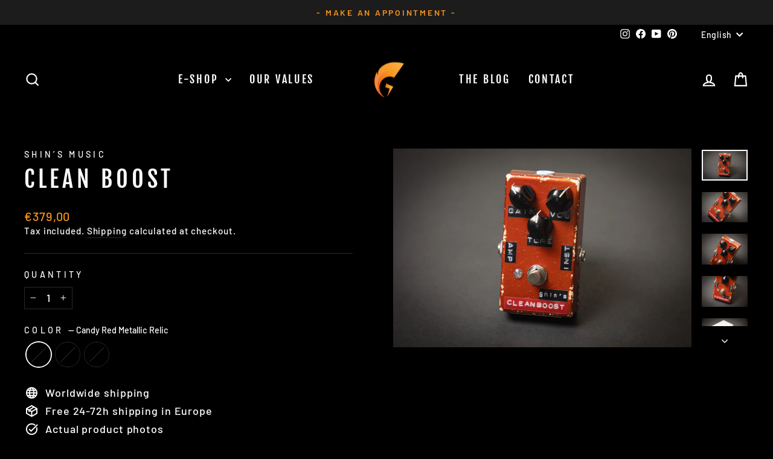

--- FILE ---
content_type: text/html; charset=utf-8
request_url: https://www.guitarsrebellion.com/en/products/shins-music-clean-boost
body_size: 51507
content:
<!doctype html>
<html class="no-js" lang="en" dir="ltr">
<head>
  <meta charset="utf-8">
  <meta http-equiv="X-UA-Compatible" content="IE=edge,chrome=1">
  <meta name="viewport" content="width=device-width,initial-scale=1">
  <meta name="theme-color" content="#f7941d">
  <link rel="canonical" href="https://www.guitarsrebellion.com/en/products/shins-music-clean-boost">
  <link rel="preconnect" href="https://cdn.shopify.com" crossorigin>
  <link rel="preconnect" href="https://fonts.shopifycdn.com" crossorigin>
  <link rel="dns-prefetch" href="https://productreviews.shopifycdn.com">
  <link rel="dns-prefetch" href="https://ajax.googleapis.com">
  <link rel="dns-prefetch" href="https://maps.googleapis.com">
  <link rel="dns-prefetch" href="https://maps.gstatic.com"><link rel="shortcut icon" href="//www.guitarsrebellion.com/cdn/shop/files/Logo_Guitars_Rebellion_b5c6a49d-9af6-44ee-98a7-32eb3ff11432_32x32.png?v=1630539823" type="image/png" /><title>Shin&#39;s Music Clean Boost
&ndash; Guitars Rebellion
</title>
<meta name="description" content="Shin&#39;s Music Clean Boost is the low gain version of the Clean Drive. A fabulous clean boost. It brings you harmonics galore, enormous dynamics and fuller notes. All with superb transparency. For the most demanding guitarists."><meta property="og:site_name" content="Guitars Rebellion">
  <meta property="og:url" content="https://www.guitarsrebellion.com/en/products/shins-music-clean-boost">
  <meta property="og:title" content="Clean Boost">
  <meta property="og:type" content="product">
  <meta property="og:description" content="Shin&#39;s Music Clean Boost is the low gain version of the Clean Drive. A fabulous clean boost. It brings you harmonics galore, enormous dynamics and fuller notes. All with superb transparency. For the most demanding guitarists."><meta property="og:image" content="http://www.guitarsrebellion.com/cdn/shop/products/Shin_sMusic_CleanBoostOrangeMetallicRelic_001.jpg?v=1625672192">
    <meta property="og:image:secure_url" content="https://www.guitarsrebellion.com/cdn/shop/products/Shin_sMusic_CleanBoostOrangeMetallicRelic_001.jpg?v=1625672192">
    <meta property="og:image:width" content="5476">
    <meta property="og:image:height" content="3651"><meta name="twitter:site" content="@">
  <meta name="twitter:card" content="summary_large_image">
  <meta name="twitter:title" content="Clean Boost">
  <meta name="twitter:description" content="Shin&#39;s Music Clean Boost is the low gain version of the Clean Drive. A fabulous clean boost. It brings you harmonics galore, enormous dynamics and fuller notes. All with superb transparency. For the most demanding guitarists.">
<style data-shopify>@font-face {
  font-family: "Fjalla One";
  font-weight: 400;
  font-style: normal;
  font-display: swap;
  src: url("//www.guitarsrebellion.com/cdn/fonts/fjalla_one/fjallaone_n4.262edaf1abaf5ed669f7ecd26fc3e24707a0ad85.woff2") format("woff2"),
       url("//www.guitarsrebellion.com/cdn/fonts/fjalla_one/fjallaone_n4.f67f40342efd2b34cae019d50b4b5c4da6fc5da7.woff") format("woff");
}

  @font-face {
  font-family: Barlow;
  font-weight: 500;
  font-style: normal;
  font-display: swap;
  src: url("//www.guitarsrebellion.com/cdn/fonts/barlow/barlow_n5.a193a1990790eba0cc5cca569d23799830e90f07.woff2") format("woff2"),
       url("//www.guitarsrebellion.com/cdn/fonts/barlow/barlow_n5.ae31c82169b1dc0715609b8cc6a610b917808358.woff") format("woff");
}


  @font-face {
  font-family: Barlow;
  font-weight: 600;
  font-style: normal;
  font-display: swap;
  src: url("//www.guitarsrebellion.com/cdn/fonts/barlow/barlow_n6.329f582a81f63f125e63c20a5a80ae9477df68e1.woff2") format("woff2"),
       url("//www.guitarsrebellion.com/cdn/fonts/barlow/barlow_n6.0163402e36247bcb8b02716880d0b39568412e9e.woff") format("woff");
}

  @font-face {
  font-family: Barlow;
  font-weight: 500;
  font-style: italic;
  font-display: swap;
  src: url("//www.guitarsrebellion.com/cdn/fonts/barlow/barlow_i5.714d58286997b65cd479af615cfa9bb0a117a573.woff2") format("woff2"),
       url("//www.guitarsrebellion.com/cdn/fonts/barlow/barlow_i5.0120f77e6447d3b5df4bbec8ad8c2d029d87fb21.woff") format("woff");
}

  @font-face {
  font-family: Barlow;
  font-weight: 600;
  font-style: italic;
  font-display: swap;
  src: url("//www.guitarsrebellion.com/cdn/fonts/barlow/barlow_i6.5a22bd20fb27bad4d7674cc6e666fb9c77d813bb.woff2") format("woff2"),
       url("//www.guitarsrebellion.com/cdn/fonts/barlow/barlow_i6.1c8787fcb59f3add01a87f21b38c7ef797e3b3a1.woff") format("woff");
}

</style><link href="//www.guitarsrebellion.com/cdn/shop/t/45/assets/theme.css?v=31688028537067648501731302120" rel="stylesheet" type="text/css" media="all" />
<style data-shopify>:root {
    --typeHeaderPrimary: "Fjalla One";
    --typeHeaderFallback: sans-serif;
    --typeHeaderSize: 45px;
    --typeHeaderWeight: 400;
    --typeHeaderLineHeight: 1.2;
    --typeHeaderSpacing: 0.15em;

    --typeBasePrimary:Barlow;
    --typeBaseFallback:sans-serif;
    --typeBaseSize: 18px;
    --typeBaseWeight: 500;
    --typeBaseSpacing: 0.05em;
    --typeBaseLineHeight: 1.4;
    --typeBaselineHeightMinus01: 1.3;

    --typeCollectionTitle: 23px;

    --iconWeight: 5px;
    --iconLinecaps: miter;

    
        --buttonRadius: 0;
    

    --colorGridOverlayOpacity: 0.1;
    }

    .placeholder-content {
    background-image: linear-gradient(100deg, #000000 40%, #000000 63%, #000000 79%);
    }</style><script>
    document.documentElement.className = document.documentElement.className.replace('no-js', 'js');

    window.theme = window.theme || {};
    theme.routes = {
      home: "/en",
      cart: "/en/cart.js",
      cartPage: "/en/cart",
      cartAdd: "/en/cart/add.js",
      cartChange: "/en/cart/change.js",
      search: "/en/search",
      predictiveSearch: "/en/search/suggest"
    };
    theme.strings = {
      soldOut: "Sold Out",
      unavailable: "Unavailable",
      inStockLabel: "In stock, ready to ship",
      oneStockLabel: "Low stock - [count] item left",
      otherStockLabel: "Low stock - [count] items left",
      willNotShipUntil: "Ready to ship [date]",
      willBeInStockAfter: "Back in stock [date]",
      waitingForStock: "Backordered, shipping soon",
      savePrice: "Save [saved_amount]",
      cartEmpty: "Your cart is currently empty.",
      cartTermsConfirmation: "You must agree with the terms and conditions of sales to check out",
      searchCollections: "Collections",
      searchPages: "Pages",
      searchArticles: "Articles",
      productFrom: "",
      maxQuantity: "You can only have [quantity] of [title] in your cart."
    };
    theme.settings = {
      cartType: "drawer",
      isCustomerTemplate: false,
      moneyFormat: "€{{amount_with_comma_separator}}",
      saveType: "dollar",
      productImageSize: "square",
      productImageCover: false,
      predictiveSearch: true,
      predictiveSearchType: "product",
      predictiveSearchVendor: true,
      predictiveSearchPrice: true,
      quickView: false,
      themeName: 'Impulse',
      themeVersion: "7.5.2"
    };
  </script>

  <script>window.performance && window.performance.mark && window.performance.mark('shopify.content_for_header.start');</script><meta name="google-site-verification" content="qqfNaQ7g5R4vhQS9wz_BWkJ501lSok7mIz3XKcqHoKo">
<meta id="shopify-digital-wallet" name="shopify-digital-wallet" content="/23521853487/digital_wallets/dialog">
<meta name="shopify-checkout-api-token" content="c7e7ac1ab65d26bb50e053b2d5d1ddcb">
<link rel="alternate" hreflang="x-default" href="https://www.guitarsrebellion.com/products/shins-music-clean-boost">
<link rel="alternate" hreflang="fr" href="https://www.guitarsrebellion.com/products/shins-music-clean-boost">
<link rel="alternate" hreflang="en" href="https://www.guitarsrebellion.com/en/products/shins-music-clean-boost">
<link rel="alternate" type="application/json+oembed" href="https://www.guitarsrebellion.com/en/products/shins-music-clean-boost.oembed">
<script async="async" src="/checkouts/internal/preloads.js?locale=en-FR"></script>
<link rel="preconnect" href="https://shop.app" crossorigin="anonymous">
<script async="async" src="https://shop.app/checkouts/internal/preloads.js?locale=en-FR&shop_id=23521853487" crossorigin="anonymous"></script>
<script id="apple-pay-shop-capabilities" type="application/json">{"shopId":23521853487,"countryCode":"FR","currencyCode":"EUR","merchantCapabilities":["supports3DS"],"merchantId":"gid:\/\/shopify\/Shop\/23521853487","merchantName":"Guitars Rebellion","requiredBillingContactFields":["postalAddress","email","phone"],"requiredShippingContactFields":["postalAddress","email","phone"],"shippingType":"shipping","supportedNetworks":["visa","masterCard","amex","maestro"],"total":{"type":"pending","label":"Guitars Rebellion","amount":"1.00"},"shopifyPaymentsEnabled":true,"supportsSubscriptions":true}</script>
<script id="shopify-features" type="application/json">{"accessToken":"c7e7ac1ab65d26bb50e053b2d5d1ddcb","betas":["rich-media-storefront-analytics"],"domain":"www.guitarsrebellion.com","predictiveSearch":true,"shopId":23521853487,"locale":"en"}</script>
<script>var Shopify = Shopify || {};
Shopify.shop = "guitars-rebellion.myshopify.com";
Shopify.locale = "en";
Shopify.currency = {"active":"EUR","rate":"1.0"};
Shopify.country = "FR";
Shopify.theme = {"name":"7.5.2 Being Used","id":167008862536,"schema_name":"Impulse","schema_version":"7.5.2","theme_store_id":857,"role":"main"};
Shopify.theme.handle = "null";
Shopify.theme.style = {"id":null,"handle":null};
Shopify.cdnHost = "www.guitarsrebellion.com/cdn";
Shopify.routes = Shopify.routes || {};
Shopify.routes.root = "/en/";</script>
<script type="module">!function(o){(o.Shopify=o.Shopify||{}).modules=!0}(window);</script>
<script>!function(o){function n(){var o=[];function n(){o.push(Array.prototype.slice.apply(arguments))}return n.q=o,n}var t=o.Shopify=o.Shopify||{};t.loadFeatures=n(),t.autoloadFeatures=n()}(window);</script>
<script>
  window.ShopifyPay = window.ShopifyPay || {};
  window.ShopifyPay.apiHost = "shop.app\/pay";
  window.ShopifyPay.redirectState = null;
</script>
<script id="shop-js-analytics" type="application/json">{"pageType":"product"}</script>
<script defer="defer" async type="module" src="//www.guitarsrebellion.com/cdn/shopifycloud/shop-js/modules/v2/client.init-shop-cart-sync_BApSsMSl.en.esm.js"></script>
<script defer="defer" async type="module" src="//www.guitarsrebellion.com/cdn/shopifycloud/shop-js/modules/v2/chunk.common_CBoos6YZ.esm.js"></script>
<script type="module">
  await import("//www.guitarsrebellion.com/cdn/shopifycloud/shop-js/modules/v2/client.init-shop-cart-sync_BApSsMSl.en.esm.js");
await import("//www.guitarsrebellion.com/cdn/shopifycloud/shop-js/modules/v2/chunk.common_CBoos6YZ.esm.js");

  window.Shopify.SignInWithShop?.initShopCartSync?.({"fedCMEnabled":true,"windoidEnabled":true});

</script>
<script>
  window.Shopify = window.Shopify || {};
  if (!window.Shopify.featureAssets) window.Shopify.featureAssets = {};
  window.Shopify.featureAssets['shop-js'] = {"shop-cart-sync":["modules/v2/client.shop-cart-sync_DJczDl9f.en.esm.js","modules/v2/chunk.common_CBoos6YZ.esm.js"],"init-fed-cm":["modules/v2/client.init-fed-cm_BzwGC0Wi.en.esm.js","modules/v2/chunk.common_CBoos6YZ.esm.js"],"init-windoid":["modules/v2/client.init-windoid_BS26ThXS.en.esm.js","modules/v2/chunk.common_CBoos6YZ.esm.js"],"shop-cash-offers":["modules/v2/client.shop-cash-offers_DthCPNIO.en.esm.js","modules/v2/chunk.common_CBoos6YZ.esm.js","modules/v2/chunk.modal_Bu1hFZFC.esm.js"],"shop-button":["modules/v2/client.shop-button_D_JX508o.en.esm.js","modules/v2/chunk.common_CBoos6YZ.esm.js"],"init-shop-email-lookup-coordinator":["modules/v2/client.init-shop-email-lookup-coordinator_DFwWcvrS.en.esm.js","modules/v2/chunk.common_CBoos6YZ.esm.js"],"shop-toast-manager":["modules/v2/client.shop-toast-manager_tEhgP2F9.en.esm.js","modules/v2/chunk.common_CBoos6YZ.esm.js"],"shop-login-button":["modules/v2/client.shop-login-button_DwLgFT0K.en.esm.js","modules/v2/chunk.common_CBoos6YZ.esm.js","modules/v2/chunk.modal_Bu1hFZFC.esm.js"],"avatar":["modules/v2/client.avatar_BTnouDA3.en.esm.js"],"init-shop-cart-sync":["modules/v2/client.init-shop-cart-sync_BApSsMSl.en.esm.js","modules/v2/chunk.common_CBoos6YZ.esm.js"],"pay-button":["modules/v2/client.pay-button_BuNmcIr_.en.esm.js","modules/v2/chunk.common_CBoos6YZ.esm.js"],"init-shop-for-new-customer-accounts":["modules/v2/client.init-shop-for-new-customer-accounts_DrjXSI53.en.esm.js","modules/v2/client.shop-login-button_DwLgFT0K.en.esm.js","modules/v2/chunk.common_CBoos6YZ.esm.js","modules/v2/chunk.modal_Bu1hFZFC.esm.js"],"init-customer-accounts-sign-up":["modules/v2/client.init-customer-accounts-sign-up_TlVCiykN.en.esm.js","modules/v2/client.shop-login-button_DwLgFT0K.en.esm.js","modules/v2/chunk.common_CBoos6YZ.esm.js","modules/v2/chunk.modal_Bu1hFZFC.esm.js"],"shop-follow-button":["modules/v2/client.shop-follow-button_C5D3XtBb.en.esm.js","modules/v2/chunk.common_CBoos6YZ.esm.js","modules/v2/chunk.modal_Bu1hFZFC.esm.js"],"checkout-modal":["modules/v2/client.checkout-modal_8TC_1FUY.en.esm.js","modules/v2/chunk.common_CBoos6YZ.esm.js","modules/v2/chunk.modal_Bu1hFZFC.esm.js"],"init-customer-accounts":["modules/v2/client.init-customer-accounts_C0Oh2ljF.en.esm.js","modules/v2/client.shop-login-button_DwLgFT0K.en.esm.js","modules/v2/chunk.common_CBoos6YZ.esm.js","modules/v2/chunk.modal_Bu1hFZFC.esm.js"],"lead-capture":["modules/v2/client.lead-capture_Cq0gfm7I.en.esm.js","modules/v2/chunk.common_CBoos6YZ.esm.js","modules/v2/chunk.modal_Bu1hFZFC.esm.js"],"shop-login":["modules/v2/client.shop-login_BmtnoEUo.en.esm.js","modules/v2/chunk.common_CBoos6YZ.esm.js","modules/v2/chunk.modal_Bu1hFZFC.esm.js"],"payment-terms":["modules/v2/client.payment-terms_BHOWV7U_.en.esm.js","modules/v2/chunk.common_CBoos6YZ.esm.js","modules/v2/chunk.modal_Bu1hFZFC.esm.js"]};
</script>
<script id="__st">var __st={"a":23521853487,"offset":3600,"reqid":"15af9563-d7f1-4c99-809a-e7e074c1b663-1768897371","pageurl":"www.guitarsrebellion.com\/en\/products\/shins-music-clean-boost","u":"6d75d9cde81d","p":"product","rtyp":"product","rid":6740095402031};</script>
<script>window.ShopifyPaypalV4VisibilityTracking = true;</script>
<script id="captcha-bootstrap">!function(){'use strict';const t='contact',e='account',n='new_comment',o=[[t,t],['blogs',n],['comments',n],[t,'customer']],c=[[e,'customer_login'],[e,'guest_login'],[e,'recover_customer_password'],[e,'create_customer']],r=t=>t.map((([t,e])=>`form[action*='/${t}']:not([data-nocaptcha='true']) input[name='form_type'][value='${e}']`)).join(','),a=t=>()=>t?[...document.querySelectorAll(t)].map((t=>t.form)):[];function s(){const t=[...o],e=r(t);return a(e)}const i='password',u='form_key',d=['recaptcha-v3-token','g-recaptcha-response','h-captcha-response',i],f=()=>{try{return window.sessionStorage}catch{return}},m='__shopify_v',_=t=>t.elements[u];function p(t,e,n=!1){try{const o=window.sessionStorage,c=JSON.parse(o.getItem(e)),{data:r}=function(t){const{data:e,action:n}=t;return t[m]||n?{data:e,action:n}:{data:t,action:n}}(c);for(const[e,n]of Object.entries(r))t.elements[e]&&(t.elements[e].value=n);n&&o.removeItem(e)}catch(o){console.error('form repopulation failed',{error:o})}}const l='form_type',E='cptcha';function T(t){t.dataset[E]=!0}const w=window,h=w.document,L='Shopify',v='ce_forms',y='captcha';let A=!1;((t,e)=>{const n=(g='f06e6c50-85a8-45c8-87d0-21a2b65856fe',I='https://cdn.shopify.com/shopifycloud/storefront-forms-hcaptcha/ce_storefront_forms_captcha_hcaptcha.v1.5.2.iife.js',D={infoText:'Protected by hCaptcha',privacyText:'Privacy',termsText:'Terms'},(t,e,n)=>{const o=w[L][v],c=o.bindForm;if(c)return c(t,g,e,D).then(n);var r;o.q.push([[t,g,e,D],n]),r=I,A||(h.body.append(Object.assign(h.createElement('script'),{id:'captcha-provider',async:!0,src:r})),A=!0)});var g,I,D;w[L]=w[L]||{},w[L][v]=w[L][v]||{},w[L][v].q=[],w[L][y]=w[L][y]||{},w[L][y].protect=function(t,e){n(t,void 0,e),T(t)},Object.freeze(w[L][y]),function(t,e,n,w,h,L){const[v,y,A,g]=function(t,e,n){const i=e?o:[],u=t?c:[],d=[...i,...u],f=r(d),m=r(i),_=r(d.filter((([t,e])=>n.includes(e))));return[a(f),a(m),a(_),s()]}(w,h,L),I=t=>{const e=t.target;return e instanceof HTMLFormElement?e:e&&e.form},D=t=>v().includes(t);t.addEventListener('submit',(t=>{const e=I(t);if(!e)return;const n=D(e)&&!e.dataset.hcaptchaBound&&!e.dataset.recaptchaBound,o=_(e),c=g().includes(e)&&(!o||!o.value);(n||c)&&t.preventDefault(),c&&!n&&(function(t){try{if(!f())return;!function(t){const e=f();if(!e)return;const n=_(t);if(!n)return;const o=n.value;o&&e.removeItem(o)}(t);const e=Array.from(Array(32),(()=>Math.random().toString(36)[2])).join('');!function(t,e){_(t)||t.append(Object.assign(document.createElement('input'),{type:'hidden',name:u})),t.elements[u].value=e}(t,e),function(t,e){const n=f();if(!n)return;const o=[...t.querySelectorAll(`input[type='${i}']`)].map((({name:t})=>t)),c=[...d,...o],r={};for(const[a,s]of new FormData(t).entries())c.includes(a)||(r[a]=s);n.setItem(e,JSON.stringify({[m]:1,action:t.action,data:r}))}(t,e)}catch(e){console.error('failed to persist form',e)}}(e),e.submit())}));const S=(t,e)=>{t&&!t.dataset[E]&&(n(t,e.some((e=>e===t))),T(t))};for(const o of['focusin','change'])t.addEventListener(o,(t=>{const e=I(t);D(e)&&S(e,y())}));const B=e.get('form_key'),M=e.get(l),P=B&&M;t.addEventListener('DOMContentLoaded',(()=>{const t=y();if(P)for(const e of t)e.elements[l].value===M&&p(e,B);[...new Set([...A(),...v().filter((t=>'true'===t.dataset.shopifyCaptcha))])].forEach((e=>S(e,t)))}))}(h,new URLSearchParams(w.location.search),n,t,e,['guest_login'])})(!0,!0)}();</script>
<script integrity="sha256-4kQ18oKyAcykRKYeNunJcIwy7WH5gtpwJnB7kiuLZ1E=" data-source-attribution="shopify.loadfeatures" defer="defer" src="//www.guitarsrebellion.com/cdn/shopifycloud/storefront/assets/storefront/load_feature-a0a9edcb.js" crossorigin="anonymous"></script>
<script crossorigin="anonymous" defer="defer" src="//www.guitarsrebellion.com/cdn/shopifycloud/storefront/assets/shopify_pay/storefront-65b4c6d7.js?v=20250812"></script>
<script data-source-attribution="shopify.dynamic_checkout.dynamic.init">var Shopify=Shopify||{};Shopify.PaymentButton=Shopify.PaymentButton||{isStorefrontPortableWallets:!0,init:function(){window.Shopify.PaymentButton.init=function(){};var t=document.createElement("script");t.src="https://www.guitarsrebellion.com/cdn/shopifycloud/portable-wallets/latest/portable-wallets.en.js",t.type="module",document.head.appendChild(t)}};
</script>
<script data-source-attribution="shopify.dynamic_checkout.buyer_consent">
  function portableWalletsHideBuyerConsent(e){var t=document.getElementById("shopify-buyer-consent"),n=document.getElementById("shopify-subscription-policy-button");t&&n&&(t.classList.add("hidden"),t.setAttribute("aria-hidden","true"),n.removeEventListener("click",e))}function portableWalletsShowBuyerConsent(e){var t=document.getElementById("shopify-buyer-consent"),n=document.getElementById("shopify-subscription-policy-button");t&&n&&(t.classList.remove("hidden"),t.removeAttribute("aria-hidden"),n.addEventListener("click",e))}window.Shopify?.PaymentButton&&(window.Shopify.PaymentButton.hideBuyerConsent=portableWalletsHideBuyerConsent,window.Shopify.PaymentButton.showBuyerConsent=portableWalletsShowBuyerConsent);
</script>
<script data-source-attribution="shopify.dynamic_checkout.cart.bootstrap">document.addEventListener("DOMContentLoaded",(function(){function t(){return document.querySelector("shopify-accelerated-checkout-cart, shopify-accelerated-checkout")}if(t())Shopify.PaymentButton.init();else{new MutationObserver((function(e,n){t()&&(Shopify.PaymentButton.init(),n.disconnect())})).observe(document.body,{childList:!0,subtree:!0})}}));
</script>
<script id='scb4127' type='text/javascript' async='' src='https://www.guitarsrebellion.com/cdn/shopifycloud/privacy-banner/storefront-banner.js'></script><link id="shopify-accelerated-checkout-styles" rel="stylesheet" media="screen" href="https://www.guitarsrebellion.com/cdn/shopifycloud/portable-wallets/latest/accelerated-checkout-backwards-compat.css" crossorigin="anonymous">
<style id="shopify-accelerated-checkout-cart">
        #shopify-buyer-consent {
  margin-top: 1em;
  display: inline-block;
  width: 100%;
}

#shopify-buyer-consent.hidden {
  display: none;
}

#shopify-subscription-policy-button {
  background: none;
  border: none;
  padding: 0;
  text-decoration: underline;
  font-size: inherit;
  cursor: pointer;
}

#shopify-subscription-policy-button::before {
  box-shadow: none;
}

      </style>

<script>window.performance && window.performance.mark && window.performance.mark('shopify.content_for_header.end');</script>

  <script src="//www.guitarsrebellion.com/cdn/shop/t/45/assets/vendor-scripts-v11.js" defer="defer"></script><script src="//www.guitarsrebellion.com/cdn/shop/t/45/assets/theme.js?v=5752361098415077631731302100" defer="defer"></script>
<!-- BEGIN app block: shopify://apps/judge-me-reviews/blocks/judgeme_core/61ccd3b1-a9f2-4160-9fe9-4fec8413e5d8 --><!-- Start of Judge.me Core -->






<link rel="dns-prefetch" href="https://cdnwidget.judge.me">
<link rel="dns-prefetch" href="https://cdn.judge.me">
<link rel="dns-prefetch" href="https://cdn1.judge.me">
<link rel="dns-prefetch" href="https://api.judge.me">

<script data-cfasync='false' class='jdgm-settings-script'>window.jdgmSettings={"pagination":5,"disable_web_reviews":false,"badge_no_review_text":"No reviews","badge_n_reviews_text":"{{ n }} review/reviews","badge_star_color":"#F7941D","hide_badge_preview_if_no_reviews":false,"badge_hide_text":false,"enforce_center_preview_badge":false,"widget_title":"Customer Reviews","widget_open_form_text":"Write a review","widget_close_form_text":"Cancel review","widget_refresh_page_text":"Refresh page","widget_summary_text":"Based on {{ number_of_reviews }} review/reviews","widget_no_review_text":"Be the first to write a review","widget_name_field_text":"Display name","widget_verified_name_field_text":"Verified Name (public)","widget_name_placeholder_text":"Display name","widget_required_field_error_text":"This field is required.","widget_email_field_text":"Email address","widget_verified_email_field_text":"Verified Email (private, can not be edited)","widget_email_placeholder_text":"Your email address","widget_email_field_error_text":"Please enter a valid email address.","widget_rating_field_text":"Rating","widget_review_title_field_text":"Review Title","widget_review_title_placeholder_text":"Give your review a title","widget_review_body_field_text":"Review content","widget_review_body_placeholder_text":"Start writing here...","widget_pictures_field_text":"Picture/Video (optional)","widget_submit_review_text":"Submit Review","widget_submit_verified_review_text":"Submit Verified Review","widget_submit_success_msg_with_auto_publish":"Thank you! Please refresh the page in a few moments to see your review. You can remove or edit your review by logging into \u003ca href='https://judge.me/login' target='_blank' rel='nofollow noopener'\u003eJudge.me\u003c/a\u003e","widget_submit_success_msg_no_auto_publish":"Thank you! Your review will be published as soon as it is approved by the shop admin. You can remove or edit your review by logging into \u003ca href='https://judge.me/login' target='_blank' rel='nofollow noopener'\u003eJudge.me\u003c/a\u003e","widget_show_default_reviews_out_of_total_text":"Showing {{ n_reviews_shown }} out of {{ n_reviews }} reviews.","widget_show_all_link_text":"Show all","widget_show_less_link_text":"Show less","widget_author_said_text":"{{ reviewer_name }} said:","widget_days_text":"{{ n }} days ago","widget_weeks_text":"{{ n }} week/weeks ago","widget_months_text":"{{ n }} month/months ago","widget_years_text":"{{ n }} year/years ago","widget_yesterday_text":"Yesterday","widget_today_text":"Today","widget_replied_text":"\u003e\u003e {{ shop_name }} replied:","widget_read_more_text":"Read more","widget_reviewer_name_as_initial":"","widget_rating_filter_color":"#fbcd0a","widget_rating_filter_see_all_text":"See all reviews","widget_sorting_most_recent_text":"Most Recent","widget_sorting_highest_rating_text":"Highest Rating","widget_sorting_lowest_rating_text":"Lowest Rating","widget_sorting_with_pictures_text":"Only Pictures","widget_sorting_most_helpful_text":"Most Helpful","widget_open_question_form_text":"Ask a question","widget_reviews_subtab_text":"Reviews","widget_questions_subtab_text":"Questions","widget_question_label_text":"Question","widget_answer_label_text":"Answer","widget_question_placeholder_text":"Write your question here","widget_submit_question_text":"Submit Question","widget_question_submit_success_text":"Thank you for your question! We will notify you once it gets answered.","widget_star_color":"#F7941D","verified_badge_text":"Verified","verified_badge_bg_color":"","verified_badge_text_color":"","verified_badge_placement":"left-of-reviewer-name","widget_review_max_height":"","widget_hide_border":false,"widget_social_share":false,"widget_thumb":false,"widget_review_location_show":false,"widget_location_format":"","all_reviews_include_out_of_store_products":true,"all_reviews_out_of_store_text":"(out of store)","all_reviews_pagination":100,"all_reviews_product_name_prefix_text":"about","enable_review_pictures":true,"enable_question_anwser":false,"widget_theme":"default","review_date_format":"dd/mm/yyyy","default_sort_method":"most-recent","widget_product_reviews_subtab_text":"Product Reviews","widget_shop_reviews_subtab_text":"Shop Reviews","widget_other_products_reviews_text":"Reviews for other products","widget_store_reviews_subtab_text":"Store reviews","widget_no_store_reviews_text":"This store hasn't received any reviews yet","widget_web_restriction_product_reviews_text":"This product hasn't received any reviews yet","widget_no_items_text":"No items found","widget_show_more_text":"Show more","widget_write_a_store_review_text":"Write a Store Review","widget_other_languages_heading":"Reviews in Other Languages","widget_translate_review_text":"Translate review to {{ language }}","widget_translating_review_text":"Translating...","widget_show_original_translation_text":"Show original ({{ language }})","widget_translate_review_failed_text":"Review couldn't be translated.","widget_translate_review_retry_text":"Retry","widget_translate_review_try_again_later_text":"Try again later","show_product_url_for_grouped_product":false,"widget_sorting_pictures_first_text":"Pictures First","show_pictures_on_all_rev_page_mobile":false,"show_pictures_on_all_rev_page_desktop":false,"floating_tab_hide_mobile_install_preference":false,"floating_tab_button_name":"★ Reviews","floating_tab_title":"Let customers speak for us","floating_tab_button_color":"","floating_tab_button_background_color":"","floating_tab_url":"","floating_tab_url_enabled":false,"floating_tab_tab_style":"text","all_reviews_text_badge_text":"Customers rate us {{ shop.metafields.judgeme.all_reviews_rating | round: 1 }}/5 based on {{ shop.metafields.judgeme.all_reviews_count }} reviews.","all_reviews_text_badge_text_branded_style":"{{ shop.metafields.judgeme.all_reviews_rating | round: 1 }} out of 5 stars based on {{ shop.metafields.judgeme.all_reviews_count }} reviews","is_all_reviews_text_badge_a_link":false,"show_stars_for_all_reviews_text_badge":false,"all_reviews_text_badge_url":"","all_reviews_text_style":"branded","all_reviews_text_color_style":"judgeme_brand_color","all_reviews_text_color":"#108474","all_reviews_text_show_jm_brand":true,"featured_carousel_show_header":true,"featured_carousel_title":"Let customers speak for us","testimonials_carousel_title":"Customers are saying","videos_carousel_title":"Real customer stories","cards_carousel_title":"Customers are saying","featured_carousel_count_text":"from {{ n }} reviews","featured_carousel_add_link_to_all_reviews_page":false,"featured_carousel_url":"","featured_carousel_show_images":true,"featured_carousel_autoslide_interval":5,"featured_carousel_arrows_on_the_sides":false,"featured_carousel_height":250,"featured_carousel_width":80,"featured_carousel_image_size":0,"featured_carousel_image_height":250,"featured_carousel_arrow_color":"#eeeeee","verified_count_badge_style":"branded","verified_count_badge_orientation":"horizontal","verified_count_badge_color_style":"judgeme_brand_color","verified_count_badge_color":"#108474","is_verified_count_badge_a_link":false,"verified_count_badge_url":"","verified_count_badge_show_jm_brand":true,"widget_rating_preset_default":5,"widget_first_sub_tab":"product-reviews","widget_show_histogram":true,"widget_histogram_use_custom_color":false,"widget_pagination_use_custom_color":false,"widget_star_use_custom_color":false,"widget_verified_badge_use_custom_color":false,"widget_write_review_use_custom_color":false,"picture_reminder_submit_button":"Upload Pictures","enable_review_videos":false,"mute_video_by_default":false,"widget_sorting_videos_first_text":"Videos First","widget_review_pending_text":"Pending","featured_carousel_items_for_large_screen":3,"social_share_options_order":"Facebook,Twitter","remove_microdata_snippet":true,"disable_json_ld":false,"enable_json_ld_products":false,"preview_badge_show_question_text":false,"preview_badge_no_question_text":"No questions","preview_badge_n_question_text":"{{ number_of_questions }} question/questions","qa_badge_show_icon":false,"qa_badge_position":"same-row","remove_judgeme_branding":false,"widget_add_search_bar":false,"widget_search_bar_placeholder":"Search","widget_sorting_verified_only_text":"Verified only","featured_carousel_theme":"default","featured_carousel_show_rating":true,"featured_carousel_show_title":true,"featured_carousel_show_body":true,"featured_carousel_show_date":false,"featured_carousel_show_reviewer":true,"featured_carousel_show_product":false,"featured_carousel_header_background_color":"#108474","featured_carousel_header_text_color":"#ffffff","featured_carousel_name_product_separator":"reviewed","featured_carousel_full_star_background":"#108474","featured_carousel_empty_star_background":"#dadada","featured_carousel_vertical_theme_background":"#f9fafb","featured_carousel_verified_badge_enable":true,"featured_carousel_verified_badge_color":"#108474","featured_carousel_border_style":"round","featured_carousel_review_line_length_limit":3,"featured_carousel_more_reviews_button_text":"Read more reviews","featured_carousel_view_product_button_text":"View product","all_reviews_page_load_reviews_on":"scroll","all_reviews_page_load_more_text":"Load More Reviews","disable_fb_tab_reviews":false,"enable_ajax_cdn_cache":false,"widget_advanced_speed_features":5,"widget_public_name_text":"displayed publicly like","default_reviewer_name":"John Smith","default_reviewer_name_has_non_latin":true,"widget_reviewer_anonymous":"Anonymous","medals_widget_title":"Judge.me Review Medals","medals_widget_background_color":"#f9fafb","medals_widget_position":"footer_all_pages","medals_widget_border_color":"#f9fafb","medals_widget_verified_text_position":"left","medals_widget_use_monochromatic_version":false,"medals_widget_elements_color":"#108474","show_reviewer_avatar":true,"widget_invalid_yt_video_url_error_text":"Not a YouTube video URL","widget_max_length_field_error_text":"Please enter no more than {0} characters.","widget_show_country_flag":false,"widget_show_collected_via_shop_app":true,"widget_verified_by_shop_badge_style":"light","widget_verified_by_shop_text":"Verified by Shop","widget_show_photo_gallery":false,"widget_load_with_code_splitting":true,"widget_ugc_install_preference":false,"widget_ugc_title":"Made by us, Shared by you","widget_ugc_subtitle":"Tag us to see your picture featured in our page","widget_ugc_arrows_color":"#ffffff","widget_ugc_primary_button_text":"Buy Now","widget_ugc_primary_button_background_color":"#108474","widget_ugc_primary_button_text_color":"#ffffff","widget_ugc_primary_button_border_width":"0","widget_ugc_primary_button_border_style":"none","widget_ugc_primary_button_border_color":"#108474","widget_ugc_primary_button_border_radius":"25","widget_ugc_secondary_button_text":"Load More","widget_ugc_secondary_button_background_color":"#ffffff","widget_ugc_secondary_button_text_color":"#108474","widget_ugc_secondary_button_border_width":"2","widget_ugc_secondary_button_border_style":"solid","widget_ugc_secondary_button_border_color":"#108474","widget_ugc_secondary_button_border_radius":"25","widget_ugc_reviews_button_text":"View Reviews","widget_ugc_reviews_button_background_color":"#ffffff","widget_ugc_reviews_button_text_color":"#108474","widget_ugc_reviews_button_border_width":"2","widget_ugc_reviews_button_border_style":"solid","widget_ugc_reviews_button_border_color":"#108474","widget_ugc_reviews_button_border_radius":"25","widget_ugc_reviews_button_link_to":"judgeme-reviews-page","widget_ugc_show_post_date":true,"widget_ugc_max_width":"800","widget_rating_metafield_value_type":true,"widget_primary_color":"#F7941D","widget_enable_secondary_color":false,"widget_secondary_color":"#edf5f5","widget_summary_average_rating_text":"{{ average_rating }} out of 5","widget_media_grid_title":"Customer photos \u0026 videos","widget_media_grid_see_more_text":"See more","widget_round_style":false,"widget_show_product_medals":true,"widget_verified_by_judgeme_text":"Verified by Judge.me","widget_show_store_medals":true,"widget_verified_by_judgeme_text_in_store_medals":"Verified by Judge.me","widget_media_field_exceed_quantity_message":"Sorry, we can only accept {{ max_media }} for one review.","widget_media_field_exceed_limit_message":"{{ file_name }} is too large, please select a {{ media_type }} less than {{ size_limit }}MB.","widget_review_submitted_text":"Review Submitted!","widget_question_submitted_text":"Question Submitted!","widget_close_form_text_question":"Cancel","widget_write_your_answer_here_text":"Write your answer here","widget_enabled_branded_link":true,"widget_show_collected_by_judgeme":true,"widget_reviewer_name_color":"","widget_write_review_text_color":"","widget_write_review_bg_color":"","widget_collected_by_judgeme_text":"collected by Judge.me","widget_pagination_type":"standard","widget_load_more_text":"Load More","widget_load_more_color":"#108474","widget_full_review_text":"Full Review","widget_read_more_reviews_text":"Read More Reviews","widget_read_questions_text":"Read Questions","widget_questions_and_answers_text":"Questions \u0026 Answers","widget_verified_by_text":"Verified by","widget_verified_text":"Verified","widget_number_of_reviews_text":"{{ number_of_reviews }} reviews","widget_back_button_text":"Back","widget_next_button_text":"Next","widget_custom_forms_filter_button":"Filters","custom_forms_style":"horizontal","widget_show_review_information":false,"how_reviews_are_collected":"How reviews are collected?","widget_show_review_keywords":false,"widget_gdpr_statement":"How we use your data: We'll only contact you about the review you left, and only if necessary. By submitting your review, you agree to Judge.me's \u003ca href='https://judge.me/terms' target='_blank' rel='nofollow noopener'\u003eterms\u003c/a\u003e, \u003ca href='https://judge.me/privacy' target='_blank' rel='nofollow noopener'\u003eprivacy\u003c/a\u003e and \u003ca href='https://judge.me/content-policy' target='_blank' rel='nofollow noopener'\u003econtent\u003c/a\u003e policies.","widget_multilingual_sorting_enabled":false,"widget_translate_review_content_enabled":false,"widget_translate_review_content_method":"manual","popup_widget_review_selection":"automatically_with_pictures","popup_widget_round_border_style":true,"popup_widget_show_title":true,"popup_widget_show_body":true,"popup_widget_show_reviewer":false,"popup_widget_show_product":true,"popup_widget_show_pictures":true,"popup_widget_use_review_picture":true,"popup_widget_show_on_home_page":true,"popup_widget_show_on_product_page":true,"popup_widget_show_on_collection_page":true,"popup_widget_show_on_cart_page":true,"popup_widget_position":"bottom_left","popup_widget_first_review_delay":5,"popup_widget_duration":5,"popup_widget_interval":5,"popup_widget_review_count":5,"popup_widget_hide_on_mobile":true,"review_snippet_widget_round_border_style":true,"review_snippet_widget_card_color":"#FFFFFF","review_snippet_widget_slider_arrows_background_color":"#FFFFFF","review_snippet_widget_slider_arrows_color":"#000000","review_snippet_widget_star_color":"#108474","show_product_variant":false,"all_reviews_product_variant_label_text":"Variant: ","widget_show_verified_branding":true,"widget_ai_summary_title":"Customers say","widget_ai_summary_disclaimer":"AI-powered review summary based on recent customer reviews","widget_show_ai_summary":false,"widget_show_ai_summary_bg":false,"widget_show_review_title_input":true,"redirect_reviewers_invited_via_email":"external_form","request_store_review_after_product_review":false,"request_review_other_products_in_order":false,"review_form_color_scheme":"default","review_form_corner_style":"square","review_form_star_color":{},"review_form_text_color":"#333333","review_form_background_color":"#ffffff","review_form_field_background_color":"#fafafa","review_form_button_color":{},"review_form_button_text_color":"#ffffff","review_form_modal_overlay_color":"#000000","review_content_screen_title_text":"How would you rate this product?","review_content_introduction_text":"We would love it if you would share a bit about your experience.","store_review_form_title_text":"How would you rate this store?","store_review_form_introduction_text":"We would love it if you would share a bit about your experience.","show_review_guidance_text":true,"one_star_review_guidance_text":"Poor","five_star_review_guidance_text":"Great","customer_information_screen_title_text":"About you","customer_information_introduction_text":"Please tell us more about you.","custom_questions_screen_title_text":"Your experience in more detail","custom_questions_introduction_text":"Here are a few questions to help us understand more about your experience.","review_submitted_screen_title_text":"Thanks for your review!","review_submitted_screen_thank_you_text":"We are processing it and it will appear on the store soon.","review_submitted_screen_email_verification_text":"Please confirm your email by clicking the link we just sent you. This helps us keep reviews authentic.","review_submitted_request_store_review_text":"Would you like to share your experience of shopping with us?","review_submitted_review_other_products_text":"Would you like to review these products?","store_review_screen_title_text":"Would you like to share your experience of shopping with us?","store_review_introduction_text":"We value your feedback and use it to improve. Please share any thoughts or suggestions you have.","reviewer_media_screen_title_picture_text":"Share a picture","reviewer_media_introduction_picture_text":"Upload a photo to support your review.","reviewer_media_screen_title_video_text":"Share a video","reviewer_media_introduction_video_text":"Upload a video to support your review.","reviewer_media_screen_title_picture_or_video_text":"Share a picture or video","reviewer_media_introduction_picture_or_video_text":"Upload a photo or video to support your review.","reviewer_media_youtube_url_text":"Paste your Youtube URL here","advanced_settings_next_step_button_text":"Next","advanced_settings_close_review_button_text":"Close","modal_write_review_flow":false,"write_review_flow_required_text":"Required","write_review_flow_privacy_message_text":"We respect your privacy.","write_review_flow_anonymous_text":"Post review as anonymous","write_review_flow_visibility_text":"This won't be visible to other customers.","write_review_flow_multiple_selection_help_text":"Select as many as you like","write_review_flow_single_selection_help_text":"Select one option","write_review_flow_required_field_error_text":"This field is required","write_review_flow_invalid_email_error_text":"Please enter a valid email address","write_review_flow_max_length_error_text":"Max. {{ max_length }} characters.","write_review_flow_media_upload_text":"\u003cb\u003eClick to upload\u003c/b\u003e or drag and drop","write_review_flow_gdpr_statement":"We'll only contact you about your review if necessary. By submitting your review, you agree to our \u003ca href='https://judge.me/terms' target='_blank' rel='nofollow noopener'\u003eterms and conditions\u003c/a\u003e and \u003ca href='https://judge.me/privacy' target='_blank' rel='nofollow noopener'\u003eprivacy policy\u003c/a\u003e.","rating_only_reviews_enabled":false,"show_negative_reviews_help_screen":false,"new_review_flow_help_screen_rating_threshold":3,"negative_review_resolution_screen_title_text":"Tell us more","negative_review_resolution_text":"Your experience matters to us. If there were issues with your purchase, we're here to help. Feel free to reach out to us, we'd love the opportunity to make things right.","negative_review_resolution_button_text":"Contact us","negative_review_resolution_proceed_with_review_text":"Leave a review","negative_review_resolution_subject":"Issue with purchase from {{ shop_name }}.{{ order_name }}","preview_badge_collection_page_install_status":false,"widget_review_custom_css":"","preview_badge_custom_css":"","preview_badge_stars_count":"5-stars","featured_carousel_custom_css":"","floating_tab_custom_css":"","all_reviews_widget_custom_css":"","medals_widget_custom_css":"","verified_badge_custom_css":"","all_reviews_text_custom_css":"","transparency_badges_collected_via_store_invite":false,"transparency_badges_from_another_provider":false,"transparency_badges_collected_from_store_visitor":false,"transparency_badges_collected_by_verified_review_provider":false,"transparency_badges_earned_reward":false,"transparency_badges_collected_via_store_invite_text":"Review collected via store invitation","transparency_badges_from_another_provider_text":"Review collected from another provider","transparency_badges_collected_from_store_visitor_text":"Review collected from a store visitor","transparency_badges_written_in_google_text":"Review written in Google","transparency_badges_written_in_etsy_text":"Review written in Etsy","transparency_badges_written_in_shop_app_text":"Review written in Shop App","transparency_badges_earned_reward_text":"Review earned a reward for future purchase","product_review_widget_per_page":10,"widget_store_review_label_text":"Review about the store","checkout_comment_extension_title_on_product_page":"Customer Comments","checkout_comment_extension_num_latest_comment_show":5,"checkout_comment_extension_format":"name_and_timestamp","checkout_comment_customer_name":"last_initial","checkout_comment_comment_notification":true,"preview_badge_collection_page_install_preference":false,"preview_badge_home_page_install_preference":false,"preview_badge_product_page_install_preference":false,"review_widget_install_preference":"","review_carousel_install_preference":false,"floating_reviews_tab_install_preference":"none","verified_reviews_count_badge_install_preference":false,"all_reviews_text_install_preference":false,"review_widget_best_location":false,"judgeme_medals_install_preference":false,"review_widget_revamp_enabled":false,"review_widget_qna_enabled":false,"review_widget_header_theme":"minimal","review_widget_widget_title_enabled":true,"review_widget_header_text_size":"medium","review_widget_header_text_weight":"regular","review_widget_average_rating_style":"compact","review_widget_bar_chart_enabled":true,"review_widget_bar_chart_type":"numbers","review_widget_bar_chart_style":"standard","review_widget_expanded_media_gallery_enabled":false,"review_widget_reviews_section_theme":"standard","review_widget_image_style":"thumbnails","review_widget_review_image_ratio":"square","review_widget_stars_size":"medium","review_widget_verified_badge":"standard_text","review_widget_review_title_text_size":"medium","review_widget_review_text_size":"medium","review_widget_review_text_length":"medium","review_widget_number_of_columns_desktop":3,"review_widget_carousel_transition_speed":5,"review_widget_custom_questions_answers_display":"always","review_widget_button_text_color":"#FFFFFF","review_widget_text_color":"#000000","review_widget_lighter_text_color":"#7B7B7B","review_widget_corner_styling":"soft","review_widget_review_word_singular":"review","review_widget_review_word_plural":"reviews","review_widget_voting_label":"Helpful?","review_widget_shop_reply_label":"Reply from {{ shop_name }}:","review_widget_filters_title":"Filters","qna_widget_question_word_singular":"Question","qna_widget_question_word_plural":"Questions","qna_widget_answer_reply_label":"Answer from {{ answerer_name }}:","qna_content_screen_title_text":"Ask a question about this product","qna_widget_question_required_field_error_text":"Please enter your question.","qna_widget_flow_gdpr_statement":"We'll only contact you about your question if necessary. By submitting your question, you agree to our \u003ca href='https://judge.me/terms' target='_blank' rel='nofollow noopener'\u003eterms and conditions\u003c/a\u003e and \u003ca href='https://judge.me/privacy' target='_blank' rel='nofollow noopener'\u003eprivacy policy\u003c/a\u003e.","qna_widget_question_submitted_text":"Thanks for your question!","qna_widget_close_form_text_question":"Close","qna_widget_question_submit_success_text":"We’ll notify you by email when your question is answered.","all_reviews_widget_v2025_enabled":false,"all_reviews_widget_v2025_header_theme":"default","all_reviews_widget_v2025_widget_title_enabled":true,"all_reviews_widget_v2025_header_text_size":"medium","all_reviews_widget_v2025_header_text_weight":"regular","all_reviews_widget_v2025_average_rating_style":"compact","all_reviews_widget_v2025_bar_chart_enabled":true,"all_reviews_widget_v2025_bar_chart_type":"numbers","all_reviews_widget_v2025_bar_chart_style":"standard","all_reviews_widget_v2025_expanded_media_gallery_enabled":false,"all_reviews_widget_v2025_show_store_medals":true,"all_reviews_widget_v2025_show_photo_gallery":true,"all_reviews_widget_v2025_show_review_keywords":false,"all_reviews_widget_v2025_show_ai_summary":false,"all_reviews_widget_v2025_show_ai_summary_bg":false,"all_reviews_widget_v2025_add_search_bar":false,"all_reviews_widget_v2025_default_sort_method":"most-recent","all_reviews_widget_v2025_reviews_per_page":10,"all_reviews_widget_v2025_reviews_section_theme":"default","all_reviews_widget_v2025_image_style":"thumbnails","all_reviews_widget_v2025_review_image_ratio":"square","all_reviews_widget_v2025_stars_size":"medium","all_reviews_widget_v2025_verified_badge":"bold_badge","all_reviews_widget_v2025_review_title_text_size":"medium","all_reviews_widget_v2025_review_text_size":"medium","all_reviews_widget_v2025_review_text_length":"medium","all_reviews_widget_v2025_number_of_columns_desktop":3,"all_reviews_widget_v2025_carousel_transition_speed":5,"all_reviews_widget_v2025_custom_questions_answers_display":"always","all_reviews_widget_v2025_show_product_variant":false,"all_reviews_widget_v2025_show_reviewer_avatar":true,"all_reviews_widget_v2025_reviewer_name_as_initial":"","all_reviews_widget_v2025_review_location_show":false,"all_reviews_widget_v2025_location_format":"","all_reviews_widget_v2025_show_country_flag":false,"all_reviews_widget_v2025_verified_by_shop_badge_style":"light","all_reviews_widget_v2025_social_share":false,"all_reviews_widget_v2025_social_share_options_order":"Facebook,Twitter,LinkedIn,Pinterest","all_reviews_widget_v2025_pagination_type":"standard","all_reviews_widget_v2025_button_text_color":"#FFFFFF","all_reviews_widget_v2025_text_color":"#000000","all_reviews_widget_v2025_lighter_text_color":"#7B7B7B","all_reviews_widget_v2025_corner_styling":"soft","all_reviews_widget_v2025_title":"Customer reviews","all_reviews_widget_v2025_ai_summary_title":"Customers say about this store","all_reviews_widget_v2025_no_review_text":"Be the first to write a review","platform":"shopify","branding_url":"https://app.judge.me/reviews","branding_text":"Propulsé par Judge.me","locale":"en","reply_name":"Guitars Rebellion","widget_version":"3.0","footer":true,"autopublish":false,"review_dates":true,"enable_custom_form":false,"shop_locale":"fr","enable_multi_locales_translations":true,"show_review_title_input":true,"review_verification_email_status":"always","can_be_branded":true,"reply_name_text":"Guitars Rebellion"};</script> <style class='jdgm-settings-style'>.jdgm-xx{left:0}:root{--jdgm-primary-color: #F7941D;--jdgm-secondary-color: rgba(247,148,29,0.1);--jdgm-star-color: #F7941D;--jdgm-write-review-text-color: white;--jdgm-write-review-bg-color: #F7941D;--jdgm-paginate-color: #F7941D;--jdgm-border-radius: 0;--jdgm-reviewer-name-color: #F7941D}.jdgm-histogram__bar-content{background-color:#F7941D}.jdgm-rev[data-verified-buyer=true] .jdgm-rev__icon.jdgm-rev__icon:after,.jdgm-rev__buyer-badge.jdgm-rev__buyer-badge{color:white;background-color:#F7941D}.jdgm-review-widget--small .jdgm-gallery.jdgm-gallery .jdgm-gallery__thumbnail-link:nth-child(8) .jdgm-gallery__thumbnail-wrapper.jdgm-gallery__thumbnail-wrapper:before{content:"See more"}@media only screen and (min-width: 768px){.jdgm-gallery.jdgm-gallery .jdgm-gallery__thumbnail-link:nth-child(8) .jdgm-gallery__thumbnail-wrapper.jdgm-gallery__thumbnail-wrapper:before{content:"See more"}}.jdgm-preview-badge .jdgm-star.jdgm-star{color:#F7941D}.jdgm-author-all-initials{display:none !important}.jdgm-author-last-initial{display:none !important}.jdgm-rev-widg__title{visibility:hidden}.jdgm-rev-widg__summary-text{visibility:hidden}.jdgm-prev-badge__text{visibility:hidden}.jdgm-rev__prod-link-prefix:before{content:'about'}.jdgm-rev__variant-label:before{content:'Variant: '}.jdgm-rev__out-of-store-text:before{content:'(out of store)'}@media only screen and (min-width: 768px){.jdgm-rev__pics .jdgm-rev_all-rev-page-picture-separator,.jdgm-rev__pics .jdgm-rev__product-picture{display:none}}@media only screen and (max-width: 768px){.jdgm-rev__pics .jdgm-rev_all-rev-page-picture-separator,.jdgm-rev__pics .jdgm-rev__product-picture{display:none}}.jdgm-preview-badge[data-template="product"]{display:none !important}.jdgm-preview-badge[data-template="collection"]{display:none !important}.jdgm-preview-badge[data-template="index"]{display:none !important}.jdgm-review-widget[data-from-snippet="true"]{display:none !important}.jdgm-verified-count-badget[data-from-snippet="true"]{display:none !important}.jdgm-carousel-wrapper[data-from-snippet="true"]{display:none !important}.jdgm-all-reviews-text[data-from-snippet="true"]{display:none !important}.jdgm-medals-section[data-from-snippet="true"]{display:none !important}.jdgm-ugc-media-wrapper[data-from-snippet="true"]{display:none !important}.jdgm-rev__transparency-badge[data-badge-type="review_collected_via_store_invitation"]{display:none !important}.jdgm-rev__transparency-badge[data-badge-type="review_collected_from_another_provider"]{display:none !important}.jdgm-rev__transparency-badge[data-badge-type="review_collected_from_store_visitor"]{display:none !important}.jdgm-rev__transparency-badge[data-badge-type="review_written_in_etsy"]{display:none !important}.jdgm-rev__transparency-badge[data-badge-type="review_written_in_google_business"]{display:none !important}.jdgm-rev__transparency-badge[data-badge-type="review_written_in_shop_app"]{display:none !important}.jdgm-rev__transparency-badge[data-badge-type="review_earned_for_future_purchase"]{display:none !important}.jdgm-review-snippet-widget .jdgm-rev-snippet-widget__cards-container .jdgm-rev-snippet-card{border-radius:8px;background:#fff}.jdgm-review-snippet-widget .jdgm-rev-snippet-widget__cards-container .jdgm-rev-snippet-card__rev-rating .jdgm-star{color:#108474}.jdgm-review-snippet-widget .jdgm-rev-snippet-widget__prev-btn,.jdgm-review-snippet-widget .jdgm-rev-snippet-widget__next-btn{border-radius:50%;background:#fff}.jdgm-review-snippet-widget .jdgm-rev-snippet-widget__prev-btn>svg,.jdgm-review-snippet-widget .jdgm-rev-snippet-widget__next-btn>svg{fill:#000}.jdgm-full-rev-modal.rev-snippet-widget .jm-mfp-container .jm-mfp-content,.jdgm-full-rev-modal.rev-snippet-widget .jm-mfp-container .jdgm-full-rev__icon,.jdgm-full-rev-modal.rev-snippet-widget .jm-mfp-container .jdgm-full-rev__pic-img,.jdgm-full-rev-modal.rev-snippet-widget .jm-mfp-container .jdgm-full-rev__reply{border-radius:8px}.jdgm-full-rev-modal.rev-snippet-widget .jm-mfp-container .jdgm-full-rev[data-verified-buyer="true"] .jdgm-full-rev__icon::after{border-radius:8px}.jdgm-full-rev-modal.rev-snippet-widget .jm-mfp-container .jdgm-full-rev .jdgm-rev__buyer-badge{border-radius:calc( 8px / 2 )}.jdgm-full-rev-modal.rev-snippet-widget .jm-mfp-container .jdgm-full-rev .jdgm-full-rev__replier::before{content:'Guitars Rebellion'}.jdgm-full-rev-modal.rev-snippet-widget .jm-mfp-container .jdgm-full-rev .jdgm-full-rev__product-button{border-radius:calc( 8px * 6 )}
</style> <style class='jdgm-settings-style'></style>

  
  
  
  <style class='jdgm-miracle-styles'>
  @-webkit-keyframes jdgm-spin{0%{-webkit-transform:rotate(0deg);-ms-transform:rotate(0deg);transform:rotate(0deg)}100%{-webkit-transform:rotate(359deg);-ms-transform:rotate(359deg);transform:rotate(359deg)}}@keyframes jdgm-spin{0%{-webkit-transform:rotate(0deg);-ms-transform:rotate(0deg);transform:rotate(0deg)}100%{-webkit-transform:rotate(359deg);-ms-transform:rotate(359deg);transform:rotate(359deg)}}@font-face{font-family:'JudgemeStar';src:url("[data-uri]") format("woff");font-weight:normal;font-style:normal}.jdgm-star{font-family:'JudgemeStar';display:inline !important;text-decoration:none !important;padding:0 4px 0 0 !important;margin:0 !important;font-weight:bold;opacity:1;-webkit-font-smoothing:antialiased;-moz-osx-font-smoothing:grayscale}.jdgm-star:hover{opacity:1}.jdgm-star:last-of-type{padding:0 !important}.jdgm-star.jdgm--on:before{content:"\e000"}.jdgm-star.jdgm--off:before{content:"\e001"}.jdgm-star.jdgm--half:before{content:"\e002"}.jdgm-widget *{margin:0;line-height:1.4;-webkit-box-sizing:border-box;-moz-box-sizing:border-box;box-sizing:border-box;-webkit-overflow-scrolling:touch}.jdgm-hidden{display:none !important;visibility:hidden !important}.jdgm-temp-hidden{display:none}.jdgm-spinner{width:40px;height:40px;margin:auto;border-radius:50%;border-top:2px solid #eee;border-right:2px solid #eee;border-bottom:2px solid #eee;border-left:2px solid #ccc;-webkit-animation:jdgm-spin 0.8s infinite linear;animation:jdgm-spin 0.8s infinite linear}.jdgm-spinner:empty{display:block}.jdgm-prev-badge{display:block !important}

</style>


  
  
   


<script data-cfasync='false' class='jdgm-script'>
!function(e){window.jdgm=window.jdgm||{},jdgm.CDN_HOST="https://cdnwidget.judge.me/",jdgm.CDN_HOST_ALT="https://cdn2.judge.me/cdn/widget_frontend/",jdgm.API_HOST="https://api.judge.me/",jdgm.CDN_BASE_URL="https://cdn.shopify.com/extensions/019bd8d1-7316-7084-ad16-a5cae1fbcea4/judgeme-extensions-298/assets/",
jdgm.docReady=function(d){(e.attachEvent?"complete"===e.readyState:"loading"!==e.readyState)?
setTimeout(d,0):e.addEventListener("DOMContentLoaded",d)},jdgm.loadCSS=function(d,t,o,a){
!o&&jdgm.loadCSS.requestedUrls.indexOf(d)>=0||(jdgm.loadCSS.requestedUrls.push(d),
(a=e.createElement("link")).rel="stylesheet",a.class="jdgm-stylesheet",a.media="nope!",
a.href=d,a.onload=function(){this.media="all",t&&setTimeout(t)},e.body.appendChild(a))},
jdgm.loadCSS.requestedUrls=[],jdgm.loadJS=function(e,d){var t=new XMLHttpRequest;
t.onreadystatechange=function(){4===t.readyState&&(Function(t.response)(),d&&d(t.response))},
t.open("GET",e),t.onerror=function(){if(e.indexOf(jdgm.CDN_HOST)===0&&jdgm.CDN_HOST_ALT!==jdgm.CDN_HOST){var f=e.replace(jdgm.CDN_HOST,jdgm.CDN_HOST_ALT);jdgm.loadJS(f,d)}},t.send()},jdgm.docReady((function(){(window.jdgmLoadCSS||e.querySelectorAll(
".jdgm-widget, .jdgm-all-reviews-page").length>0)&&(jdgmSettings.widget_load_with_code_splitting?
parseFloat(jdgmSettings.widget_version)>=3?jdgm.loadCSS(jdgm.CDN_HOST+"widget_v3/base.css"):
jdgm.loadCSS(jdgm.CDN_HOST+"widget/base.css"):jdgm.loadCSS(jdgm.CDN_HOST+"shopify_v2.css"),
jdgm.loadJS(jdgm.CDN_HOST+"loa"+"der.js"))}))}(document);
</script>
<noscript><link rel="stylesheet" type="text/css" media="all" href="https://cdnwidget.judge.me/shopify_v2.css"></noscript>

<!-- BEGIN app snippet: theme_fix_tags --><script>
  (function() {
    var jdgmThemeFixes = null;
    if (!jdgmThemeFixes) return;
    var thisThemeFix = jdgmThemeFixes[Shopify.theme.id];
    if (!thisThemeFix) return;

    if (thisThemeFix.html) {
      document.addEventListener("DOMContentLoaded", function() {
        var htmlDiv = document.createElement('div');
        htmlDiv.classList.add('jdgm-theme-fix-html');
        htmlDiv.innerHTML = thisThemeFix.html;
        document.body.append(htmlDiv);
      });
    };

    if (thisThemeFix.css) {
      var styleTag = document.createElement('style');
      styleTag.classList.add('jdgm-theme-fix-style');
      styleTag.innerHTML = thisThemeFix.css;
      document.head.append(styleTag);
    };

    if (thisThemeFix.js) {
      var scriptTag = document.createElement('script');
      scriptTag.classList.add('jdgm-theme-fix-script');
      scriptTag.innerHTML = thisThemeFix.js;
      document.head.append(scriptTag);
    };
  })();
</script>
<!-- END app snippet -->
<!-- End of Judge.me Core -->



<!-- END app block --><script src="https://cdn.shopify.com/extensions/019bd8d1-7316-7084-ad16-a5cae1fbcea4/judgeme-extensions-298/assets/loader.js" type="text/javascript" defer="defer"></script>
<script src="https://cdn.shopify.com/extensions/019b0c90-bc31-7cea-bcac-47b352d52315/floapay-badge-11/assets/floa-launch-widget.js" type="text/javascript" defer="defer"></script>
<link href="https://cdn.shopify.com/extensions/019b0c90-bc31-7cea-bcac-47b352d52315/floapay-badge-11/assets/floa-widget.css" rel="stylesheet" type="text/css" media="all">
<link href="https://monorail-edge.shopifysvc.com" rel="dns-prefetch">
<script>(function(){if ("sendBeacon" in navigator && "performance" in window) {try {var session_token_from_headers = performance.getEntriesByType('navigation')[0].serverTiming.find(x => x.name == '_s').description;} catch {var session_token_from_headers = undefined;}var session_cookie_matches = document.cookie.match(/_shopify_s=([^;]*)/);var session_token_from_cookie = session_cookie_matches && session_cookie_matches.length === 2 ? session_cookie_matches[1] : "";var session_token = session_token_from_headers || session_token_from_cookie || "";function handle_abandonment_event(e) {var entries = performance.getEntries().filter(function(entry) {return /monorail-edge.shopifysvc.com/.test(entry.name);});if (!window.abandonment_tracked && entries.length === 0) {window.abandonment_tracked = true;var currentMs = Date.now();var navigation_start = performance.timing.navigationStart;var payload = {shop_id: 23521853487,url: window.location.href,navigation_start,duration: currentMs - navigation_start,session_token,page_type: "product"};window.navigator.sendBeacon("https://monorail-edge.shopifysvc.com/v1/produce", JSON.stringify({schema_id: "online_store_buyer_site_abandonment/1.1",payload: payload,metadata: {event_created_at_ms: currentMs,event_sent_at_ms: currentMs}}));}}window.addEventListener('pagehide', handle_abandonment_event);}}());</script>
<script id="web-pixels-manager-setup">(function e(e,d,r,n,o){if(void 0===o&&(o={}),!Boolean(null===(a=null===(i=window.Shopify)||void 0===i?void 0:i.analytics)||void 0===a?void 0:a.replayQueue)){var i,a;window.Shopify=window.Shopify||{};var t=window.Shopify;t.analytics=t.analytics||{};var s=t.analytics;s.replayQueue=[],s.publish=function(e,d,r){return s.replayQueue.push([e,d,r]),!0};try{self.performance.mark("wpm:start")}catch(e){}var l=function(){var e={modern:/Edge?\/(1{2}[4-9]|1[2-9]\d|[2-9]\d{2}|\d{4,})\.\d+(\.\d+|)|Firefox\/(1{2}[4-9]|1[2-9]\d|[2-9]\d{2}|\d{4,})\.\d+(\.\d+|)|Chrom(ium|e)\/(9{2}|\d{3,})\.\d+(\.\d+|)|(Maci|X1{2}).+ Version\/(15\.\d+|(1[6-9]|[2-9]\d|\d{3,})\.\d+)([,.]\d+|)( \(\w+\)|)( Mobile\/\w+|) Safari\/|Chrome.+OPR\/(9{2}|\d{3,})\.\d+\.\d+|(CPU[ +]OS|iPhone[ +]OS|CPU[ +]iPhone|CPU IPhone OS|CPU iPad OS)[ +]+(15[._]\d+|(1[6-9]|[2-9]\d|\d{3,})[._]\d+)([._]\d+|)|Android:?[ /-](13[3-9]|1[4-9]\d|[2-9]\d{2}|\d{4,})(\.\d+|)(\.\d+|)|Android.+Firefox\/(13[5-9]|1[4-9]\d|[2-9]\d{2}|\d{4,})\.\d+(\.\d+|)|Android.+Chrom(ium|e)\/(13[3-9]|1[4-9]\d|[2-9]\d{2}|\d{4,})\.\d+(\.\d+|)|SamsungBrowser\/([2-9]\d|\d{3,})\.\d+/,legacy:/Edge?\/(1[6-9]|[2-9]\d|\d{3,})\.\d+(\.\d+|)|Firefox\/(5[4-9]|[6-9]\d|\d{3,})\.\d+(\.\d+|)|Chrom(ium|e)\/(5[1-9]|[6-9]\d|\d{3,})\.\d+(\.\d+|)([\d.]+$|.*Safari\/(?![\d.]+ Edge\/[\d.]+$))|(Maci|X1{2}).+ Version\/(10\.\d+|(1[1-9]|[2-9]\d|\d{3,})\.\d+)([,.]\d+|)( \(\w+\)|)( Mobile\/\w+|) Safari\/|Chrome.+OPR\/(3[89]|[4-9]\d|\d{3,})\.\d+\.\d+|(CPU[ +]OS|iPhone[ +]OS|CPU[ +]iPhone|CPU IPhone OS|CPU iPad OS)[ +]+(10[._]\d+|(1[1-9]|[2-9]\d|\d{3,})[._]\d+)([._]\d+|)|Android:?[ /-](13[3-9]|1[4-9]\d|[2-9]\d{2}|\d{4,})(\.\d+|)(\.\d+|)|Mobile Safari.+OPR\/([89]\d|\d{3,})\.\d+\.\d+|Android.+Firefox\/(13[5-9]|1[4-9]\d|[2-9]\d{2}|\d{4,})\.\d+(\.\d+|)|Android.+Chrom(ium|e)\/(13[3-9]|1[4-9]\d|[2-9]\d{2}|\d{4,})\.\d+(\.\d+|)|Android.+(UC? ?Browser|UCWEB|U3)[ /]?(15\.([5-9]|\d{2,})|(1[6-9]|[2-9]\d|\d{3,})\.\d+)\.\d+|SamsungBrowser\/(5\.\d+|([6-9]|\d{2,})\.\d+)|Android.+MQ{2}Browser\/(14(\.(9|\d{2,})|)|(1[5-9]|[2-9]\d|\d{3,})(\.\d+|))(\.\d+|)|K[Aa][Ii]OS\/(3\.\d+|([4-9]|\d{2,})\.\d+)(\.\d+|)/},d=e.modern,r=e.legacy,n=navigator.userAgent;return n.match(d)?"modern":n.match(r)?"legacy":"unknown"}(),u="modern"===l?"modern":"legacy",c=(null!=n?n:{modern:"",legacy:""})[u],f=function(e){return[e.baseUrl,"/wpm","/b",e.hashVersion,"modern"===e.buildTarget?"m":"l",".js"].join("")}({baseUrl:d,hashVersion:r,buildTarget:u}),m=function(e){var d=e.version,r=e.bundleTarget,n=e.surface,o=e.pageUrl,i=e.monorailEndpoint;return{emit:function(e){var a=e.status,t=e.errorMsg,s=(new Date).getTime(),l=JSON.stringify({metadata:{event_sent_at_ms:s},events:[{schema_id:"web_pixels_manager_load/3.1",payload:{version:d,bundle_target:r,page_url:o,status:a,surface:n,error_msg:t},metadata:{event_created_at_ms:s}}]});if(!i)return console&&console.warn&&console.warn("[Web Pixels Manager] No Monorail endpoint provided, skipping logging."),!1;try{return self.navigator.sendBeacon.bind(self.navigator)(i,l)}catch(e){}var u=new XMLHttpRequest;try{return u.open("POST",i,!0),u.setRequestHeader("Content-Type","text/plain"),u.send(l),!0}catch(e){return console&&console.warn&&console.warn("[Web Pixels Manager] Got an unhandled error while logging to Monorail."),!1}}}}({version:r,bundleTarget:l,surface:e.surface,pageUrl:self.location.href,monorailEndpoint:e.monorailEndpoint});try{o.browserTarget=l,function(e){var d=e.src,r=e.async,n=void 0===r||r,o=e.onload,i=e.onerror,a=e.sri,t=e.scriptDataAttributes,s=void 0===t?{}:t,l=document.createElement("script"),u=document.querySelector("head"),c=document.querySelector("body");if(l.async=n,l.src=d,a&&(l.integrity=a,l.crossOrigin="anonymous"),s)for(var f in s)if(Object.prototype.hasOwnProperty.call(s,f))try{l.dataset[f]=s[f]}catch(e){}if(o&&l.addEventListener("load",o),i&&l.addEventListener("error",i),u)u.appendChild(l);else{if(!c)throw new Error("Did not find a head or body element to append the script");c.appendChild(l)}}({src:f,async:!0,onload:function(){if(!function(){var e,d;return Boolean(null===(d=null===(e=window.Shopify)||void 0===e?void 0:e.analytics)||void 0===d?void 0:d.initialized)}()){var d=window.webPixelsManager.init(e)||void 0;if(d){var r=window.Shopify.analytics;r.replayQueue.forEach((function(e){var r=e[0],n=e[1],o=e[2];d.publishCustomEvent(r,n,o)})),r.replayQueue=[],r.publish=d.publishCustomEvent,r.visitor=d.visitor,r.initialized=!0}}},onerror:function(){return m.emit({status:"failed",errorMsg:"".concat(f," has failed to load")})},sri:function(e){var d=/^sha384-[A-Za-z0-9+/=]+$/;return"string"==typeof e&&d.test(e)}(c)?c:"",scriptDataAttributes:o}),m.emit({status:"loading"})}catch(e){m.emit({status:"failed",errorMsg:(null==e?void 0:e.message)||"Unknown error"})}}})({shopId: 23521853487,storefrontBaseUrl: "https://www.guitarsrebellion.com",extensionsBaseUrl: "https://extensions.shopifycdn.com/cdn/shopifycloud/web-pixels-manager",monorailEndpoint: "https://monorail-edge.shopifysvc.com/unstable/produce_batch",surface: "storefront-renderer",enabledBetaFlags: ["2dca8a86"],webPixelsConfigList: [{"id":"2166948168","configuration":"{\"webPixelName\":\"Judge.me\"}","eventPayloadVersion":"v1","runtimeContext":"STRICT","scriptVersion":"34ad157958823915625854214640f0bf","type":"APP","apiClientId":683015,"privacyPurposes":["ANALYTICS"],"dataSharingAdjustments":{"protectedCustomerApprovalScopes":["read_customer_email","read_customer_name","read_customer_personal_data","read_customer_phone"]}},{"id":"993034568","configuration":"{\"config\":\"{\\\"pixel_id\\\":\\\"G-TC3B8GMY28\\\",\\\"target_country\\\":\\\"FR\\\",\\\"gtag_events\\\":[{\\\"type\\\":\\\"search\\\",\\\"action_label\\\":[\\\"G-TC3B8GMY28\\\",\\\"AW-1003506058\\\/myzpCKHo3osYEIqTwd4D\\\"]},{\\\"type\\\":\\\"begin_checkout\\\",\\\"action_label\\\":[\\\"G-TC3B8GMY28\\\",\\\"AW-1003506058\\\/9d9ICKfo3osYEIqTwd4D\\\"]},{\\\"type\\\":\\\"view_item\\\",\\\"action_label\\\":[\\\"G-TC3B8GMY28\\\",\\\"AW-1003506058\\\/d_3QCJ7o3osYEIqTwd4D\\\",\\\"MC-9Z4BDYSGDD\\\"]},{\\\"type\\\":\\\"purchase\\\",\\\"action_label\\\":[\\\"G-TC3B8GMY28\\\",\\\"AW-1003506058\\\/iVlqCJjo3osYEIqTwd4D\\\",\\\"MC-9Z4BDYSGDD\\\"]},{\\\"type\\\":\\\"page_view\\\",\\\"action_label\\\":[\\\"G-TC3B8GMY28\\\",\\\"AW-1003506058\\\/Sc4sCJvo3osYEIqTwd4D\\\",\\\"MC-9Z4BDYSGDD\\\"]},{\\\"type\\\":\\\"add_payment_info\\\",\\\"action_label\\\":[\\\"G-TC3B8GMY28\\\",\\\"AW-1003506058\\\/VgNVCKro3osYEIqTwd4D\\\"]},{\\\"type\\\":\\\"add_to_cart\\\",\\\"action_label\\\":[\\\"G-TC3B8GMY28\\\",\\\"AW-1003506058\\\/tPwYCKTo3osYEIqTwd4D\\\"]}],\\\"enable_monitoring_mode\\\":false}\"}","eventPayloadVersion":"v1","runtimeContext":"OPEN","scriptVersion":"b2a88bafab3e21179ed38636efcd8a93","type":"APP","apiClientId":1780363,"privacyPurposes":[],"dataSharingAdjustments":{"protectedCustomerApprovalScopes":["read_customer_address","read_customer_email","read_customer_name","read_customer_personal_data","read_customer_phone"]}},{"id":"229835080","configuration":"{\"pixel_id\":\"4947471585279126\",\"pixel_type\":\"facebook_pixel\",\"metaapp_system_user_token\":\"-\"}","eventPayloadVersion":"v1","runtimeContext":"OPEN","scriptVersion":"ca16bc87fe92b6042fbaa3acc2fbdaa6","type":"APP","apiClientId":2329312,"privacyPurposes":["ANALYTICS","MARKETING","SALE_OF_DATA"],"dataSharingAdjustments":{"protectedCustomerApprovalScopes":["read_customer_address","read_customer_email","read_customer_name","read_customer_personal_data","read_customer_phone"]}},{"id":"shopify-app-pixel","configuration":"{}","eventPayloadVersion":"v1","runtimeContext":"STRICT","scriptVersion":"0450","apiClientId":"shopify-pixel","type":"APP","privacyPurposes":["ANALYTICS","MARKETING"]},{"id":"shopify-custom-pixel","eventPayloadVersion":"v1","runtimeContext":"LAX","scriptVersion":"0450","apiClientId":"shopify-pixel","type":"CUSTOM","privacyPurposes":["ANALYTICS","MARKETING"]}],isMerchantRequest: false,initData: {"shop":{"name":"Guitars Rebellion","paymentSettings":{"currencyCode":"EUR"},"myshopifyDomain":"guitars-rebellion.myshopify.com","countryCode":"FR","storefrontUrl":"https:\/\/www.guitarsrebellion.com\/en"},"customer":null,"cart":null,"checkout":null,"productVariants":[{"price":{"amount":379.0,"currencyCode":"EUR"},"product":{"title":"Clean Boost","vendor":"Shin's Music","id":"6740095402031","untranslatedTitle":"Clean Boost","url":"\/en\/products\/shins-music-clean-boost","type":"Pédales de guitare"},"id":"40320489750575","image":{"src":"\/\/www.guitarsrebellion.com\/cdn\/shop\/products\/Shin_sMusic_CleanBoostOrangeMetallicRelic_001.jpg?v=1625672192"},"sku":"","title":"Candy Red Metallic Relic","untranslatedTitle":"Candy Red Metallic Relic"},{"price":{"amount":379.0,"currencyCode":"EUR"},"product":{"title":"Clean Boost","vendor":"Shin's Music","id":"6740095402031","untranslatedTitle":"Clean Boost","url":"\/en\/products\/shins-music-clean-boost","type":"Pédales de guitare"},"id":"40320489783343","image":{"src":"\/\/www.guitarsrebellion.com\/cdn\/shop\/products\/Shin_sMusic_CleanBoostOrangeMetallicRelic_001.jpg?v=1625672192"},"sku":"","title":"Orange Metallic Relic","untranslatedTitle":"Orange Metallic Relic"},{"price":{"amount":379.0,"currencyCode":"EUR"},"product":{"title":"Clean Boost","vendor":"Shin's Music","id":"6740095402031","untranslatedTitle":"Clean Boost","url":"\/en\/products\/shins-music-clean-boost","type":"Pédales de guitare"},"id":"50900345454920","image":{"src":"\/\/www.guitarsrebellion.com\/cdn\/shop\/products\/Shin_sMusic_CleanBoostOrangeMetallicRelic_001.jpg?v=1625672192"},"sku":null,"title":"Lake Placid Blue Relic","untranslatedTitle":"Lake Placid Blue Relic"}],"purchasingCompany":null},},"https://www.guitarsrebellion.com/cdn","fcfee988w5aeb613cpc8e4bc33m6693e112",{"modern":"","legacy":""},{"shopId":"23521853487","storefrontBaseUrl":"https:\/\/www.guitarsrebellion.com","extensionBaseUrl":"https:\/\/extensions.shopifycdn.com\/cdn\/shopifycloud\/web-pixels-manager","surface":"storefront-renderer","enabledBetaFlags":"[\"2dca8a86\"]","isMerchantRequest":"false","hashVersion":"fcfee988w5aeb613cpc8e4bc33m6693e112","publish":"custom","events":"[[\"page_viewed\",{}],[\"product_viewed\",{\"productVariant\":{\"price\":{\"amount\":379.0,\"currencyCode\":\"EUR\"},\"product\":{\"title\":\"Clean Boost\",\"vendor\":\"Shin's Music\",\"id\":\"6740095402031\",\"untranslatedTitle\":\"Clean Boost\",\"url\":\"\/en\/products\/shins-music-clean-boost\",\"type\":\"Pédales de guitare\"},\"id\":\"40320489750575\",\"image\":{\"src\":\"\/\/www.guitarsrebellion.com\/cdn\/shop\/products\/Shin_sMusic_CleanBoostOrangeMetallicRelic_001.jpg?v=1625672192\"},\"sku\":\"\",\"title\":\"Candy Red Metallic Relic\",\"untranslatedTitle\":\"Candy Red Metallic Relic\"}}]]"});</script><script>
  window.ShopifyAnalytics = window.ShopifyAnalytics || {};
  window.ShopifyAnalytics.meta = window.ShopifyAnalytics.meta || {};
  window.ShopifyAnalytics.meta.currency = 'EUR';
  var meta = {"product":{"id":6740095402031,"gid":"gid:\/\/shopify\/Product\/6740095402031","vendor":"Shin's Music","type":"Pédales de guitare","handle":"shins-music-clean-boost","variants":[{"id":40320489750575,"price":37900,"name":"Clean Boost - Candy Red Metallic Relic","public_title":"Candy Red Metallic Relic","sku":""},{"id":40320489783343,"price":37900,"name":"Clean Boost - Orange Metallic Relic","public_title":"Orange Metallic Relic","sku":""},{"id":50900345454920,"price":37900,"name":"Clean Boost - Lake Placid Blue Relic","public_title":"Lake Placid Blue Relic","sku":null}],"remote":false},"page":{"pageType":"product","resourceType":"product","resourceId":6740095402031,"requestId":"15af9563-d7f1-4c99-809a-e7e074c1b663-1768897371"}};
  for (var attr in meta) {
    window.ShopifyAnalytics.meta[attr] = meta[attr];
  }
</script>
<script class="analytics">
  (function () {
    var customDocumentWrite = function(content) {
      var jquery = null;

      if (window.jQuery) {
        jquery = window.jQuery;
      } else if (window.Checkout && window.Checkout.$) {
        jquery = window.Checkout.$;
      }

      if (jquery) {
        jquery('body').append(content);
      }
    };

    var hasLoggedConversion = function(token) {
      if (token) {
        return document.cookie.indexOf('loggedConversion=' + token) !== -1;
      }
      return false;
    }

    var setCookieIfConversion = function(token) {
      if (token) {
        var twoMonthsFromNow = new Date(Date.now());
        twoMonthsFromNow.setMonth(twoMonthsFromNow.getMonth() + 2);

        document.cookie = 'loggedConversion=' + token + '; expires=' + twoMonthsFromNow;
      }
    }

    var trekkie = window.ShopifyAnalytics.lib = window.trekkie = window.trekkie || [];
    if (trekkie.integrations) {
      return;
    }
    trekkie.methods = [
      'identify',
      'page',
      'ready',
      'track',
      'trackForm',
      'trackLink'
    ];
    trekkie.factory = function(method) {
      return function() {
        var args = Array.prototype.slice.call(arguments);
        args.unshift(method);
        trekkie.push(args);
        return trekkie;
      };
    };
    for (var i = 0; i < trekkie.methods.length; i++) {
      var key = trekkie.methods[i];
      trekkie[key] = trekkie.factory(key);
    }
    trekkie.load = function(config) {
      trekkie.config = config || {};
      trekkie.config.initialDocumentCookie = document.cookie;
      var first = document.getElementsByTagName('script')[0];
      var script = document.createElement('script');
      script.type = 'text/javascript';
      script.onerror = function(e) {
        var scriptFallback = document.createElement('script');
        scriptFallback.type = 'text/javascript';
        scriptFallback.onerror = function(error) {
                var Monorail = {
      produce: function produce(monorailDomain, schemaId, payload) {
        var currentMs = new Date().getTime();
        var event = {
          schema_id: schemaId,
          payload: payload,
          metadata: {
            event_created_at_ms: currentMs,
            event_sent_at_ms: currentMs
          }
        };
        return Monorail.sendRequest("https://" + monorailDomain + "/v1/produce", JSON.stringify(event));
      },
      sendRequest: function sendRequest(endpointUrl, payload) {
        // Try the sendBeacon API
        if (window && window.navigator && typeof window.navigator.sendBeacon === 'function' && typeof window.Blob === 'function' && !Monorail.isIos12()) {
          var blobData = new window.Blob([payload], {
            type: 'text/plain'
          });

          if (window.navigator.sendBeacon(endpointUrl, blobData)) {
            return true;
          } // sendBeacon was not successful

        } // XHR beacon

        var xhr = new XMLHttpRequest();

        try {
          xhr.open('POST', endpointUrl);
          xhr.setRequestHeader('Content-Type', 'text/plain');
          xhr.send(payload);
        } catch (e) {
          console.log(e);
        }

        return false;
      },
      isIos12: function isIos12() {
        return window.navigator.userAgent.lastIndexOf('iPhone; CPU iPhone OS 12_') !== -1 || window.navigator.userAgent.lastIndexOf('iPad; CPU OS 12_') !== -1;
      }
    };
    Monorail.produce('monorail-edge.shopifysvc.com',
      'trekkie_storefront_load_errors/1.1',
      {shop_id: 23521853487,
      theme_id: 167008862536,
      app_name: "storefront",
      context_url: window.location.href,
      source_url: "//www.guitarsrebellion.com/cdn/s/trekkie.storefront.cd680fe47e6c39ca5d5df5f0a32d569bc48c0f27.min.js"});

        };
        scriptFallback.async = true;
        scriptFallback.src = '//www.guitarsrebellion.com/cdn/s/trekkie.storefront.cd680fe47e6c39ca5d5df5f0a32d569bc48c0f27.min.js';
        first.parentNode.insertBefore(scriptFallback, first);
      };
      script.async = true;
      script.src = '//www.guitarsrebellion.com/cdn/s/trekkie.storefront.cd680fe47e6c39ca5d5df5f0a32d569bc48c0f27.min.js';
      first.parentNode.insertBefore(script, first);
    };
    trekkie.load(
      {"Trekkie":{"appName":"storefront","development":false,"defaultAttributes":{"shopId":23521853487,"isMerchantRequest":null,"themeId":167008862536,"themeCityHash":"11218859074248451941","contentLanguage":"en","currency":"EUR","eventMetadataId":"3b46495c-d3b0-4009-92f7-0b65442473a1"},"isServerSideCookieWritingEnabled":true,"monorailRegion":"shop_domain","enabledBetaFlags":["65f19447"]},"Session Attribution":{},"S2S":{"facebookCapiEnabled":true,"source":"trekkie-storefront-renderer","apiClientId":580111}}
    );

    var loaded = false;
    trekkie.ready(function() {
      if (loaded) return;
      loaded = true;

      window.ShopifyAnalytics.lib = window.trekkie;

      var originalDocumentWrite = document.write;
      document.write = customDocumentWrite;
      try { window.ShopifyAnalytics.merchantGoogleAnalytics.call(this); } catch(error) {};
      document.write = originalDocumentWrite;

      window.ShopifyAnalytics.lib.page(null,{"pageType":"product","resourceType":"product","resourceId":6740095402031,"requestId":"15af9563-d7f1-4c99-809a-e7e074c1b663-1768897371","shopifyEmitted":true});

      var match = window.location.pathname.match(/checkouts\/(.+)\/(thank_you|post_purchase)/)
      var token = match? match[1]: undefined;
      if (!hasLoggedConversion(token)) {
        setCookieIfConversion(token);
        window.ShopifyAnalytics.lib.track("Viewed Product",{"currency":"EUR","variantId":40320489750575,"productId":6740095402031,"productGid":"gid:\/\/shopify\/Product\/6740095402031","name":"Clean Boost - Candy Red Metallic Relic","price":"379.00","sku":"","brand":"Shin's Music","variant":"Candy Red Metallic Relic","category":"Pédales de guitare","nonInteraction":true,"remote":false},undefined,undefined,{"shopifyEmitted":true});
      window.ShopifyAnalytics.lib.track("monorail:\/\/trekkie_storefront_viewed_product\/1.1",{"currency":"EUR","variantId":40320489750575,"productId":6740095402031,"productGid":"gid:\/\/shopify\/Product\/6740095402031","name":"Clean Boost - Candy Red Metallic Relic","price":"379.00","sku":"","brand":"Shin's Music","variant":"Candy Red Metallic Relic","category":"Pédales de guitare","nonInteraction":true,"remote":false,"referer":"https:\/\/www.guitarsrebellion.com\/en\/products\/shins-music-clean-boost"});
      }
    });


        var eventsListenerScript = document.createElement('script');
        eventsListenerScript.async = true;
        eventsListenerScript.src = "//www.guitarsrebellion.com/cdn/shopifycloud/storefront/assets/shop_events_listener-3da45d37.js";
        document.getElementsByTagName('head')[0].appendChild(eventsListenerScript);

})();</script>
  <script>
  if (!window.ga || (window.ga && typeof window.ga !== 'function')) {
    window.ga = function ga() {
      (window.ga.q = window.ga.q || []).push(arguments);
      if (window.Shopify && window.Shopify.analytics && typeof window.Shopify.analytics.publish === 'function') {
        window.Shopify.analytics.publish("ga_stub_called", {}, {sendTo: "google_osp_migration"});
      }
      console.error("Shopify's Google Analytics stub called with:", Array.from(arguments), "\nSee https://help.shopify.com/manual/promoting-marketing/pixels/pixel-migration#google for more information.");
    };
    if (window.Shopify && window.Shopify.analytics && typeof window.Shopify.analytics.publish === 'function') {
      window.Shopify.analytics.publish("ga_stub_initialized", {}, {sendTo: "google_osp_migration"});
    }
  }
</script>
<script
  defer
  src="https://www.guitarsrebellion.com/cdn/shopifycloud/perf-kit/shopify-perf-kit-3.0.4.min.js"
  data-application="storefront-renderer"
  data-shop-id="23521853487"
  data-render-region="gcp-us-east1"
  data-page-type="product"
  data-theme-instance-id="167008862536"
  data-theme-name="Impulse"
  data-theme-version="7.5.2"
  data-monorail-region="shop_domain"
  data-resource-timing-sampling-rate="10"
  data-shs="true"
  data-shs-beacon="true"
  data-shs-export-with-fetch="true"
  data-shs-logs-sample-rate="1"
  data-shs-beacon-endpoint="https://www.guitarsrebellion.com/api/collect"
></script>
</head>

<body class="template-product" data-center-text="true" data-button_style="angled" data-type_header_capitalize="true" data-type_headers_align_text="true" data-type_product_capitalize="true" data-swatch_style="round" >

  <a class="in-page-link visually-hidden skip-link" href="#MainContent">Skip to content</a>

  <div id="PageContainer" class="page-container">
    <div class="transition-body"><!-- BEGIN sections: header-group -->
<div id="shopify-section-sections--22506881220936__announcement" class="shopify-section shopify-section-group-header-group"><style></style>
  <div class="announcement-bar">
    <div class="page-width">
      <div class="slideshow-wrapper">
        <button type="button" class="visually-hidden slideshow__pause" data-id="sections--22506881220936__announcement" aria-live="polite">
          <span class="slideshow__pause-stop">
            <svg aria-hidden="true" focusable="false" role="presentation" class="icon icon-pause" viewBox="0 0 10 13"><path d="M0 0h3v13H0zm7 0h3v13H7z" fill-rule="evenodd"/></svg>
            <span class="icon__fallback-text">Pause slideshow</span>
          </span>
          <span class="slideshow__pause-play">
            <svg aria-hidden="true" focusable="false" role="presentation" class="icon icon-play" viewBox="18.24 17.35 24.52 28.3"><path fill="#323232" d="M22.1 19.151v25.5l20.4-13.489-20.4-12.011z"/></svg>
            <span class="icon__fallback-text">Play slideshow</span>
          </span>
        </button>

        <div
          id="AnnouncementSlider"
          class="announcement-slider"
          data-compact="true"
          data-block-count="1"><div
                id="AnnouncementSlide-announcement-0"
                class="announcement-slider__slide"
                data-index="0"
                
              ><a class="announcement-link" href="/en/pages/contact"><span class="announcement-text">- Make an appointment -</span></a></div></div>
      </div>
    </div>
  </div>




</div><div id="shopify-section-sections--22506881220936__header" class="shopify-section shopify-section-group-header-group">

<div id="NavDrawer" class="drawer drawer--left">
  <div class="drawer__contents">
    <div class="drawer__fixed-header">
      <div class="drawer__header appear-animation appear-delay-1">
        <div class="h2 drawer__title"></div>
        <div class="drawer__close">
          <button type="button" class="drawer__close-button js-drawer-close">
            <svg aria-hidden="true" focusable="false" role="presentation" class="icon icon-close" viewBox="0 0 64 64"><title>icon-X</title><path d="m19 17.61 27.12 27.13m0-27.12L19 44.74"/></svg>
            <span class="icon__fallback-text">Close menu</span>
          </button>
        </div>
      </div>
    </div>
    <div class="drawer__scrollable">
      <ul class="mobile-nav mobile-nav--heading-style" role="navigation" aria-label="Primary"><li class="mobile-nav__item appear-animation appear-delay-2"><div class="mobile-nav__has-sublist"><a href="/en"
                    class="mobile-nav__link mobile-nav__link--top-level"
                    id="Label-en1"
                    >
                    E-Shop
                  </a>
                  <div class="mobile-nav__toggle">
                    <button type="button"
                      aria-controls="Linklist-en1"
                      aria-labelledby="Label-en1"
                      class="collapsible-trigger collapsible--auto-height"><span class="collapsible-trigger__icon collapsible-trigger__icon--open" role="presentation">
  <svg aria-hidden="true" focusable="false" role="presentation" class="icon icon--wide icon-chevron-down" viewBox="0 0 28 16"><path d="m1.57 1.59 12.76 12.77L27.1 1.59" stroke-width="2" stroke="#000" fill="none"/></svg>
</span>
</button>
                  </div></div><div id="Linklist-en1"
                class="mobile-nav__sublist collapsible-content collapsible-content--all"
                >
                <div class="collapsible-content__inner">
                  <ul class="mobile-nav__sublist"><li class="mobile-nav__item">
                        <div class="mobile-nav__child-item"><a href="/en"
                              class="mobile-nav__link"
                              id="Sublabel-en1"
                              >
                              Electric Guitars
                            </a><button type="button"
                              aria-controls="Sublinklist-en1-en1"
                              aria-labelledby="Sublabel-en1"
                              class="collapsible-trigger"><span class="collapsible-trigger__icon collapsible-trigger__icon--circle collapsible-trigger__icon--open" role="presentation">
  <svg aria-hidden="true" focusable="false" role="presentation" class="icon icon--wide icon-chevron-down" viewBox="0 0 28 16"><path d="m1.57 1.59 12.76 12.77L27.1 1.59" stroke-width="2" stroke="#000" fill="none"/></svg>
</span>
</button></div><div
                            id="Sublinklist-en1-en1"
                            aria-labelledby="Sublabel-en1"
                            class="mobile-nav__sublist collapsible-content collapsible-content--all"
                            >
                            <div class="collapsible-content__inner">
                              <ul class="mobile-nav__grandchildlist"><li class="mobile-nav__item">
                                    <a href="/en/collections/e-ii" class="mobile-nav__link">
                                      E-II by ESP
                                    </a>
                                  </li><li class="mobile-nav__item">
                                    <a href="/en/collections/edwards-by-esp" class="mobile-nav__link">
                                      Edwards by ESP
                                    </a>
                                  </li><li class="mobile-nav__item">
                                    <a href="/en/pages/esp-custom-shop" class="mobile-nav__link">
                                      ESP Custom Shop
                                    </a>
                                  </li><li class="mobile-nav__item">
                                    <a href="/en/collections/james-tyler-japan" class="mobile-nav__link">
                                      James Tyler Japan
                                    </a>
                                  </li><li class="mobile-nav__item">
                                    <a href="/en/collections/james-tyler-usa" class="mobile-nav__link">
                                      James Tyler USA
                                    </a>
                                  </li><li class="mobile-nav__item">
                                    <a href="/en/collections/jtg-by-james-tyler" class="mobile-nav__link">
                                      JTG by James Tyler
                                    </a>
                                  </li><li class="mobile-nav__item">
                                    <a href="/en/collections/kz-guitarworks" class="mobile-nav__link">
                                      Kz Guitarworks
                                    </a>
                                  </li><li class="mobile-nav__item">
                                    <a href="/en/collections/ltd-by-esp" class="mobile-nav__link">
                                      LTD by ESP
                                    </a>
                                  </li><li class="mobile-nav__item">
                                    <a href="/en/collections/mb-guitars" class="mobile-nav__link">
                                      MB Guitars
                                    </a>
                                  </li><li class="mobile-nav__item">
                                    <a href="/en/collections/nik-huber" class="mobile-nav__link">
                                      Nik Huber
                                    </a>
                                  </li><li class="mobile-nav__item">
                                    <a href="/en/collections/novo-guitars" class="mobile-nav__link">
                                      Novo Guitars
                                    </a>
                                  </li><li class="mobile-nav__item">
                                    <a href="/en/collections/prs" class="mobile-nav__link">
                                      PRS
                                    </a>
                                  </li><li class="mobile-nav__item">
                                    <a href="/en/collections/strandberg" class="mobile-nav__link">
                                      Strandberg
                                    </a>
                                  </li><li class="mobile-nav__item">
                                    <a href="/en/collections/sugi-guitars" class="mobile-nav__link">
                                      Sugi Guitars
                                    </a>
                                  </li><li class="mobile-nav__item">
                                    <a href="/en/collections/tom-anderson" class="mobile-nav__link">
                                      Tom Anderson
                                    </a>
                                  </li><li class="mobile-nav__item">
                                    <a href="/en/collections/xotic-guitars" class="mobile-nav__link">
                                      Xotic Guitars
                                    </a>
                                  </li></ul>
                            </div>
                          </div></li><li class="mobile-nav__item">
                        <div class="mobile-nav__child-item"><a href="/en"
                              class="mobile-nav__link"
                              id="Sublabel-en2"
                              >
                              Acoustic Guitars
                            </a><button type="button"
                              aria-controls="Sublinklist-en1-en2"
                              aria-labelledby="Sublabel-en2"
                              class="collapsible-trigger"><span class="collapsible-trigger__icon collapsible-trigger__icon--circle collapsible-trigger__icon--open" role="presentation">
  <svg aria-hidden="true" focusable="false" role="presentation" class="icon icon--wide icon-chevron-down" viewBox="0 0 28 16"><path d="m1.57 1.59 12.76 12.77L27.1 1.59" stroke-width="2" stroke="#000" fill="none"/></svg>
</span>
</button></div><div
                            id="Sublinklist-en1-en2"
                            aria-labelledby="Sublabel-en2"
                            class="mobile-nav__sublist collapsible-content collapsible-content--all"
                            >
                            <div class="collapsible-content__inner">
                              <ul class="mobile-nav__grandchildlist"><li class="mobile-nav__item">
                                    <a href="/en/pages/santa-cruz" class="mobile-nav__link">
                                      Santa Cruz
                                    </a>
                                  </li><li class="mobile-nav__item">
                                    <a href="/en/pages/lowden" class="mobile-nav__link">
                                      Lowden
                                    </a>
                                  </li></ul>
                            </div>
                          </div></li><li class="mobile-nav__item">
                        <div class="mobile-nav__child-item"><a href="/en"
                              class="mobile-nav__link"
                              id="Sublabel-en3"
                              >
                              Amps
                            </a><button type="button"
                              aria-controls="Sublinklist-en1-en3"
                              aria-labelledby="Sublabel-en3"
                              class="collapsible-trigger"><span class="collapsible-trigger__icon collapsible-trigger__icon--circle collapsible-trigger__icon--open" role="presentation">
  <svg aria-hidden="true" focusable="false" role="presentation" class="icon icon--wide icon-chevron-down" viewBox="0 0 28 16"><path d="m1.57 1.59 12.76 12.77L27.1 1.59" stroke-width="2" stroke="#000" fill="none"/></svg>
</span>
</button></div><div
                            id="Sublinklist-en1-en3"
                            aria-labelledby="Sublabel-en3"
                            class="mobile-nav__sublist collapsible-content collapsible-content--all"
                            >
                            <div class="collapsible-content__inner">
                              <ul class="mobile-nav__grandchildlist"><li class="mobile-nav__item">
                                    <a href="/en/collections/amprx" class="mobile-nav__link">
                                      AmpRx
                                    </a>
                                  </li><li class="mobile-nav__item">
                                    <a href="/en/collections/divided-by-13" class="mobile-nav__link">
                                      Divided by 13
                                    </a>
                                  </li><li class="mobile-nav__item">
                                    <a href="/en/collections/redseven-amplification" class="mobile-nav__link">
                                      RedSeven Amplification
                                    </a>
                                  </li><li class="mobile-nav__item">
                                    <a href="/en/collections/soldano" class="mobile-nav__link">
                                      Soldano
                                    </a>
                                  </li><li class="mobile-nav__item">
                                    <a href="/en/collections/tone-king" class="mobile-nav__link">
                                      Tone King
                                    </a>
                                  </li><li class="mobile-nav__item">
                                    <a href="/en/collections/two-rock" class="mobile-nav__link">
                                      Two-Rock
                                    </a>
                                  </li></ul>
                            </div>
                          </div></li><li class="mobile-nav__item">
                        <div class="mobile-nav__child-item"><a href="/en"
                              class="mobile-nav__link"
                              id="Sublabel-en4"
                              >
                              Effects &amp; Routing
                            </a><button type="button"
                              aria-controls="Sublinklist-en1-en4"
                              aria-labelledby="Sublabel-en4"
                              class="collapsible-trigger"><span class="collapsible-trigger__icon collapsible-trigger__icon--circle collapsible-trigger__icon--open" role="presentation">
  <svg aria-hidden="true" focusable="false" role="presentation" class="icon icon--wide icon-chevron-down" viewBox="0 0 28 16"><path d="m1.57 1.59 12.76 12.77L27.1 1.59" stroke-width="2" stroke="#000" fill="none"/></svg>
</span>
</button></div><div
                            id="Sublinklist-en1-en4"
                            aria-labelledby="Sublabel-en4"
                            class="mobile-nav__sublist collapsible-content collapsible-content--all"
                            >
                            <div class="collapsible-content__inner">
                              <ul class="mobile-nav__grandchildlist"><li class="mobile-nav__item">
                                    <a href="/en/collections/custom-pedalboard-design" class="mobile-nav__link">
                                      - Custom Pedalboard Design -
                                    </a>
                                  </li><li class="mobile-nav__item">
                                    <a href="/en/collections/aclam-effects" class="mobile-nav__link">
                                      Aclam
                                    </a>
                                  </li><li class="mobile-nav__item">
                                    <a href="/en/collections/axess-electronics" class="mobile-nav__link">
                                      Axess Electronics
                                    </a>
                                  </li><li class="mobile-nav__item">
                                    <a href="/en/collections/caveman-audio" class="mobile-nav__link">
                                      Caveman Audio
                                    </a>
                                  </li><li class="mobile-nav__item">
                                    <a href="/en/collections/cornerstone-music-gear" class="mobile-nav__link">
                                      Cornerstone
                                    </a>
                                  </li><li class="mobile-nav__item">
                                    <a href="/en/collections/diezel" class="mobile-nav__link">
                                      Diezel
                                    </a>
                                  </li><li class="mobile-nav__item">
                                    <a href="/en/collections/free-the-tone" class="mobile-nav__link">
                                      Free The Tone
                                    </a>
                                  </li><li class="mobile-nav__item">
                                    <a href="/en/collections/friedman" class="mobile-nav__link">
                                      Friedman
                                    </a>
                                  </li><li class="mobile-nav__item">
                                    <a href="/en/collections/grobert-effects" class="mobile-nav__link">
                                      Grobert Effects
                                    </a>
                                  </li><li class="mobile-nav__item">
                                    <a href="/en/collections/ground-control-audio" class="mobile-nav__link">
                                      Ground Control Audio
                                    </a>
                                  </li><li class="mobile-nav__item">
                                    <a href="/en/collections/human-gear" class="mobile-nav__link">
                                      Human Gear
                                    </a>
                                  </li><li class="mobile-nav__item">
                                    <a href="/en/collections/jam-pedals" class="mobile-nav__link">
                                      JAM Pedals
                                    </a>
                                  </li><li class="mobile-nav__item">
                                    <a href="/en/collections/kardian" class="mobile-nav__link">
                                      KarDiaN
                                    </a>
                                  </li><li class="mobile-nav__item">
                                    <a href="/en/collections/king-tone-guitar" class="mobile-nav__link">
                                      King Tone Guitar
                                    </a>
                                  </li><li class="mobile-nav__item">
                                    <a href="/en/collections/klon" class="mobile-nav__link">
                                      KLON
                                    </a>
                                  </li><li class="mobile-nav__item">
                                    <a href="/en/collections/laa-custom" class="mobile-nav__link">
                                      LAA Custom
                                    </a>
                                  </li><li class="mobile-nav__item">
                                    <a href="/en/collections/marshall-pedals" class="mobile-nav__link">
                                      Marshall Pedals
                                    </a>
                                  </li><li class="mobile-nav__item">
                                    <a href="/en/collections/nordvang-custom" class="mobile-nav__link">
                                      Nordvang Custom
                                    </a>
                                  </li><li class="mobile-nav__item">
                                    <a href="/en/pages/olinthus" class="mobile-nav__link">
                                      Olinthus
                                    </a>
                                  </li><li class="mobile-nav__item">
                                    <a href="/en/collections/okko" class="mobile-nav__link">
                                      OKKO
                                    </a>
                                  </li><li class="mobile-nav__item">
                                    <a href="/en/collections/redseven" class="mobile-nav__link">
                                      RedSeven
                                    </a>
                                  </li><li class="mobile-nav__item">
                                    <a href="/en/collections/shins-music" class="mobile-nav__link">
                                      Shin's Music
                                    </a>
                                  </li><li class="mobile-nav__item">
                                    <a href="/en/collections/sonic-research" class="mobile-nav__link">
                                      Sonic Research
                                    </a>
                                  </li><li class="mobile-nav__item">
                                    <a href="/en/collections/soldano-effects" class="mobile-nav__link">
                                      Soldano
                                    </a>
                                  </li><li class="mobile-nav__item">
                                    <a href="/en/collections/source-audio" class="mobile-nav__link">
                                      Source Audio
                                    </a>
                                  </li><li class="mobile-nav__item">
                                    <a href="/en/collections/strymon" class="mobile-nav__link">
                                      Strymon
                                    </a>
                                  </li><li class="mobile-nav__item">
                                    <a href="/en/collections/vs-audio" class="mobile-nav__link">
                                      VS Audio
                                    </a>
                                  </li><li class="mobile-nav__item">
                                    <a href="/en/collections/wampler" class="mobile-nav__link">
                                      Wampler
                                    </a>
                                  </li><li class="mobile-nav__item">
                                    <a href="/en/collections/weehbo" class="mobile-nav__link">
                                      Weehbo
                                    </a>
                                  </li><li class="mobile-nav__item">
                                    <a href="/en/collections/wren-and-cuff" class="mobile-nav__link">
                                      Wren and Cuff
                                    </a>
                                  </li><li class="mobile-nav__item">
                                    <a href="/en/collections/xact-tone-solutions" class="mobile-nav__link">
                                      XAct Tone Solutions
                                    </a>
                                  </li><li class="mobile-nav__item">
                                    <a href="/en/collections/xotic-effects" class="mobile-nav__link">
                                      Xotic
                                    </a>
                                  </li></ul>
                            </div>
                          </div></li><li class="mobile-nav__item">
                        <div class="mobile-nav__child-item"><a href="/en"
                              class="mobile-nav__link"
                              id="Sublabel-en5"
                              >
                              Accessories
                            </a><button type="button"
                              aria-controls="Sublinklist-en1-en5"
                              aria-labelledby="Sublabel-en5"
                              class="collapsible-trigger"><span class="collapsible-trigger__icon collapsible-trigger__icon--circle collapsible-trigger__icon--open" role="presentation">
  <svg aria-hidden="true" focusable="false" role="presentation" class="icon icon--wide icon-chevron-down" viewBox="0 0 28 16"><path d="m1.57 1.59 12.76 12.77L27.1 1.59" stroke-width="2" stroke="#000" fill="none"/></svg>
</span>
</button></div><div
                            id="Sublinklist-en1-en5"
                            aria-labelledby="Sublabel-en5"
                            class="mobile-nav__sublist collapsible-content collapsible-content--all"
                            >
                            <div class="collapsible-content__inner">
                              <ul class="mobile-nav__grandchildlist"><li class="mobile-nav__item">
                                    <a href="/en/collections/aclam-pedalboards" class="mobile-nav__link">
                                      ACLAM
                                    </a>
                                  </li><li class="mobile-nav__item">
                                    <a href="/en/collections/basiner" class="mobile-nav__link">
                                      BASINER
                                    </a>
                                  </li><li class="mobile-nav__item">
                                    <a href="/en/collections/d-addario" class="mobile-nav__link">
                                      D'Addario
                                    </a>
                                  </li><li class="mobile-nav__item">
                                    <a href="/en/collections/ernie-ball" class="mobile-nav__link">
                                      Ernie Ball
                                    </a>
                                  </li><li class="mobile-nav__item">
                                    <a href="/en/collections/esp-accessoires" class="mobile-nav__link">
                                      ESP Guitars - Accessoires
                                    </a>
                                  </li><li class="mobile-nav__item">
                                    <a href="/en/collections/free-the-tone-cables" class="mobile-nav__link">
                                      Free The Tone
                                    </a>
                                  </li></ul>
                            </div>
                          </div></li></ul>
                </div>
              </div></li><li class="mobile-nav__item appear-animation appear-delay-3"><a href="/en/pages/faq" class="mobile-nav__link mobile-nav__link--top-level">Our Values</a></li><li class="mobile-nav__item appear-animation appear-delay-4"><a href="/en/blogs/latest-news" class="mobile-nav__link mobile-nav__link--top-level">The Blog</a></li><li class="mobile-nav__item appear-animation appear-delay-5"><a href="/en/pages/contact" class="mobile-nav__link mobile-nav__link--top-level">Contact</a></li><li class="mobile-nav__item mobile-nav__item--secondary">
            <div class="grid"><div class="grid__item one-half appear-animation appear-delay-6">
                  <a href="/en/account" class="mobile-nav__link">Log in
</a>
                </div></div>
          </li></ul><ul class="mobile-nav__social appear-animation appear-delay-7"><li class="mobile-nav__social-item">
            <a target="_blank" rel="noopener" href="https://www.instagram.com/guitarsrebellion/" title="Guitars Rebellion on Instagram">
              <svg aria-hidden="true" focusable="false" role="presentation" class="icon icon-instagram" viewBox="0 0 32 32"><title>instagram</title><path fill="#444" d="M16 3.094c4.206 0 4.7.019 6.363.094 1.538.069 2.369.325 2.925.544.738.287 1.262.625 1.813 1.175s.894 1.075 1.175 1.813c.212.556.475 1.387.544 2.925.075 1.662.094 2.156.094 6.363s-.019 4.7-.094 6.363c-.069 1.538-.325 2.369-.544 2.925-.288.738-.625 1.262-1.175 1.813s-1.075.894-1.813 1.175c-.556.212-1.387.475-2.925.544-1.663.075-2.156.094-6.363.094s-4.7-.019-6.363-.094c-1.537-.069-2.369-.325-2.925-.544-.737-.288-1.263-.625-1.813-1.175s-.894-1.075-1.175-1.813c-.212-.556-.475-1.387-.544-2.925-.075-1.663-.094-2.156-.094-6.363s.019-4.7.094-6.363c.069-1.537.325-2.369.544-2.925.287-.737.625-1.263 1.175-1.813s1.075-.894 1.813-1.175c.556-.212 1.388-.475 2.925-.544 1.662-.081 2.156-.094 6.363-.094zm0-2.838c-4.275 0-4.813.019-6.494.094-1.675.075-2.819.344-3.819.731-1.037.4-1.913.944-2.788 1.819S1.486 4.656 1.08 5.688c-.387 1-.656 2.144-.731 3.825-.075 1.675-.094 2.213-.094 6.488s.019 4.813.094 6.494c.075 1.675.344 2.819.731 3.825.4 1.038.944 1.913 1.819 2.788s1.756 1.413 2.788 1.819c1 .387 2.144.656 3.825.731s2.213.094 6.494.094 4.813-.019 6.494-.094c1.675-.075 2.819-.344 3.825-.731 1.038-.4 1.913-.944 2.788-1.819s1.413-1.756 1.819-2.788c.387-1 .656-2.144.731-3.825s.094-2.212.094-6.494-.019-4.813-.094-6.494c-.075-1.675-.344-2.819-.731-3.825-.4-1.038-.944-1.913-1.819-2.788s-1.756-1.413-2.788-1.819c-1-.387-2.144-.656-3.825-.731C20.812.275 20.275.256 16 .256z"/><path fill="#444" d="M16 7.912a8.088 8.088 0 0 0 0 16.175c4.463 0 8.087-3.625 8.087-8.088s-3.625-8.088-8.088-8.088zm0 13.338a5.25 5.25 0 1 1 0-10.5 5.25 5.25 0 1 1 0 10.5zM26.294 7.594a1.887 1.887 0 1 1-3.774.002 1.887 1.887 0 0 1 3.774-.003z"/></svg>
              <span class="icon__fallback-text">Instagram</span>
            </a>
          </li><li class="mobile-nav__social-item">
            <a target="_blank" rel="noopener" href="https://www.facebook.com/Guitars-Rebellion-422802077918008/" title="Guitars Rebellion on Facebook">
              <svg aria-hidden="true" focusable="false" role="presentation" class="icon icon-facebook" viewBox="0 0 14222 14222"><path d="M14222 7112c0 3549.352-2600.418 6491.344-6000 7024.72V9168h1657l315-2056H8222V5778c0-562 275-1111 1159-1111h897V2917s-814-139-1592-139c-1624 0-2686 984-2686 2767v1567H4194v2056h1806v4968.72C2600.418 13603.344 0 10661.352 0 7112 0 3184.703 3183.703 1 7111 1s7111 3183.703 7111 7111Zm-8222 7025c362 57 733 86 1111 86-377.945 0-749.003-29.485-1111-86.28Zm2222 0v-.28a7107.458 7107.458 0 0 1-167.717 24.267A7407.158 7407.158 0 0 0 8222 14137Zm-167.717 23.987C7745.664 14201.89 7430.797 14223 7111 14223c319.843 0 634.675-21.479 943.283-62.013Z"/></svg>
              <span class="icon__fallback-text">Facebook</span>
            </a>
          </li><li class="mobile-nav__social-item">
            <a target="_blank" rel="noopener" href="https://www.youtube.com/channel/UCDhZidVspQs_1u4dt2wjD0A" title="Guitars Rebellion on YouTube">
              <svg aria-hidden="true" focusable="false" role="presentation" class="icon icon-youtube" viewBox="0 0 21 20"><path fill="#444" d="M-.196 15.803q0 1.23.812 2.092t1.977.861h14.946q1.165 0 1.977-.861t.812-2.092V3.909q0-1.23-.82-2.116T17.539.907H2.593q-1.148 0-1.969.886t-.82 2.116v11.894zm7.465-2.149V6.058q0-.115.066-.18.049-.016.082-.016l.082.016 7.153 3.806q.066.066.066.164 0 .066-.066.131l-7.153 3.806q-.033.033-.066.033-.066 0-.098-.033-.066-.066-.066-.131z"/></svg>
              <span class="icon__fallback-text">YouTube</span>
            </a>
          </li><li class="mobile-nav__social-item">
            <a target="_blank" rel="noopener" href="https://www.pinterest.fr/guitarsrebellion" title="Guitars Rebellion on Pinterest">
              <svg aria-hidden="true" focusable="false" role="presentation" class="icon icon-pinterest" viewBox="0 0 256 256"><path d="M0 128.002c0 52.414 31.518 97.442 76.619 117.239-.36-8.938-.064-19.668 2.228-29.393 2.461-10.391 16.47-69.748 16.47-69.748s-4.089-8.173-4.089-20.252c0-18.969 10.994-33.136 24.686-33.136 11.643 0 17.268 8.745 17.268 19.217 0 11.704-7.465 29.211-11.304 45.426-3.207 13.578 6.808 24.653 20.203 24.653 24.252 0 40.586-31.149 40.586-68.055 0-28.054-18.895-49.052-53.262-49.052-38.828 0-63.017 28.956-63.017 61.3 0 11.152 3.288 19.016 8.438 25.106 2.368 2.797 2.697 3.922 1.84 7.134-.614 2.355-2.024 8.025-2.608 10.272-.852 3.242-3.479 4.401-6.409 3.204-17.884-7.301-26.213-26.886-26.213-48.902 0-36.361 30.666-79.961 91.482-79.961 48.87 0 81.035 35.364 81.035 73.325 0 50.213-27.916 87.726-69.066 87.726-13.819 0-26.818-7.47-31.271-15.955 0 0-7.431 29.492-9.005 35.187-2.714 9.869-8.026 19.733-12.883 27.421a127.897 127.897 0 0 0 36.277 5.249c70.684 0 127.996-57.309 127.996-128.005C256.001 57.309 198.689 0 128.005 0 57.314 0 0 57.309 0 128.002Z"/></svg>
              <span class="icon__fallback-text">Pinterest</span>
            </a>
          </li></ul>
    </div>
  </div>
</div>
<div id="CartDrawer" class="drawer drawer--right">
    <form id="CartDrawerForm" action="/en/cart" method="post" novalidate class="drawer__contents" data-location="cart-drawer">
      <div class="drawer__fixed-header">
        <div class="drawer__header appear-animation appear-delay-1">
          <div class="h2 drawer__title">Cart</div>
          <div class="drawer__close">
            <button type="button" class="drawer__close-button js-drawer-close">
              <svg aria-hidden="true" focusable="false" role="presentation" class="icon icon-close" viewBox="0 0 64 64"><title>icon-X</title><path d="m19 17.61 27.12 27.13m0-27.12L19 44.74"/></svg>
              <span class="icon__fallback-text">Close cart</span>
            </button>
          </div>
        </div>
      </div>

      <div class="drawer__inner">
        <div class="drawer__scrollable">
          <div data-products class="appear-animation appear-delay-2"></div>

          
            <div class="appear-animation appear-delay-3">
              <label for="CartNoteDrawer">Order note</label>
              <textarea name="note" class="input-full cart-notes" id="CartNoteDrawer"></textarea>
            </div>
          
        </div>

        <div class="drawer__footer appear-animation appear-delay-4">
          <div data-discounts>
            
          </div>

          <div class="cart__item-sub cart__item-row">
            <div class="ajaxcart__subtotal">Subtotal</div>
            <div data-subtotal>€0,00</div>
          </div>

          <div class="cart__item-row text-center">
            <small>
              Shipping, taxes, and discount codes calculated at checkout.<br />
            </small>
          </div>

          
            <div class="cart__item-row cart__terms">
              <input type="checkbox" id="CartTermsDrawer" class="cart__terms-checkbox">
              <label for="CartTermsDrawer">
                
                  I agree with the <a href='/en/policies/terms-of-sale' target='_blank'>terms and conditions</a>
                
              </label>
            </div>
          

          <div class="cart__checkout-wrapper">
            <button type="submit" name="checkout" data-terms-required="true" class="btn cart__checkout">
              Check out
            </button>

            
              <div class="additional-checkout-buttons additional-checkout-buttons--vertical"><div class="dynamic-checkout__content" id="dynamic-checkout-cart" data-shopify="dynamic-checkout-cart"> <shopify-accelerated-checkout-cart wallet-configs="[{&quot;supports_subs&quot;:true,&quot;supports_def_opts&quot;:false,&quot;name&quot;:&quot;shop_pay&quot;,&quot;wallet_params&quot;:{&quot;shopId&quot;:23521853487,&quot;merchantName&quot;:&quot;Guitars Rebellion&quot;,&quot;personalized&quot;:true}}]" access-token="c7e7ac1ab65d26bb50e053b2d5d1ddcb" buyer-country="FR" buyer-locale="en" buyer-currency="EUR" shop-id="23521853487" cart-id="ff7665438abbef104b881f989e76f5e2" enabled-flags="[&quot;ae0f5bf6&quot;]" > <div class="wallet-button-wrapper"> <ul class='wallet-cart-grid wallet-cart-grid--skeleton' role="list" data-shopify-buttoncontainer="true"> <li data-testid='grid-cell' class='wallet-cart-button-container'><div class='wallet-cart-button wallet-cart-button__skeleton' role='button' disabled aria-hidden='true'>&nbsp</div></li> </ul> </div> </shopify-accelerated-checkout-cart> <small id="shopify-buyer-consent" class="hidden" aria-hidden="true" data-consent-type="subscription"> One or more of the items in your cart is a recurring or deferred purchase. By continuing, I agree to the <span id="shopify-subscription-policy-button">cancellation policy</span> and authorize you to charge my payment method at the prices, frequency and dates listed on this page until my order is fulfilled or I cancel, if permitted. </small> </div></div>
            
          </div>
        </div>
      </div>

      <div class="drawer__cart-empty appear-animation appear-delay-2">
        <div class="drawer__scrollable">
          Your cart is currently empty.
        </div>
      </div>
    </form>
  </div><style>
  .site-nav__link,
  .site-nav__dropdown-link:not(.site-nav__dropdown-link--top-level) {
    font-size: 18px;
  }
  
    .site-nav__link, .mobile-nav__link--top-level {
      text-transform: uppercase;
      letter-spacing: 0.2em;
    }
    .mobile-nav__link--top-level {
      font-size: 1.1em;
    }
  

  

  
.site-header {
      box-shadow: 0 0 1px rgba(0,0,0,0.2);
    }

    .toolbar + .header-sticky-wrapper .site-header {
      border-top: 0;
    }</style>

<div data-section-id="sections--22506881220936__header" data-section-type="header"><div class="toolbar small--hide">
  <div class="page-width">
    <div class="toolbar__content"><div class="toolbar__item">
          <ul class="no-bullets social-icons inline-list toolbar__social"><li>
      <a target="_blank" rel="noopener" href="https://www.instagram.com/guitarsrebellion/" title="Guitars Rebellion on Instagram">
        <svg aria-hidden="true" focusable="false" role="presentation" class="icon icon-instagram" viewBox="0 0 32 32"><title>instagram</title><path fill="#444" d="M16 3.094c4.206 0 4.7.019 6.363.094 1.538.069 2.369.325 2.925.544.738.287 1.262.625 1.813 1.175s.894 1.075 1.175 1.813c.212.556.475 1.387.544 2.925.075 1.662.094 2.156.094 6.363s-.019 4.7-.094 6.363c-.069 1.538-.325 2.369-.544 2.925-.288.738-.625 1.262-1.175 1.813s-1.075.894-1.813 1.175c-.556.212-1.387.475-2.925.544-1.663.075-2.156.094-6.363.094s-4.7-.019-6.363-.094c-1.537-.069-2.369-.325-2.925-.544-.737-.288-1.263-.625-1.813-1.175s-.894-1.075-1.175-1.813c-.212-.556-.475-1.387-.544-2.925-.075-1.663-.094-2.156-.094-6.363s.019-4.7.094-6.363c.069-1.537.325-2.369.544-2.925.287-.737.625-1.263 1.175-1.813s1.075-.894 1.813-1.175c.556-.212 1.388-.475 2.925-.544 1.662-.081 2.156-.094 6.363-.094zm0-2.838c-4.275 0-4.813.019-6.494.094-1.675.075-2.819.344-3.819.731-1.037.4-1.913.944-2.788 1.819S1.486 4.656 1.08 5.688c-.387 1-.656 2.144-.731 3.825-.075 1.675-.094 2.213-.094 6.488s.019 4.813.094 6.494c.075 1.675.344 2.819.731 3.825.4 1.038.944 1.913 1.819 2.788s1.756 1.413 2.788 1.819c1 .387 2.144.656 3.825.731s2.213.094 6.494.094 4.813-.019 6.494-.094c1.675-.075 2.819-.344 3.825-.731 1.038-.4 1.913-.944 2.788-1.819s1.413-1.756 1.819-2.788c.387-1 .656-2.144.731-3.825s.094-2.212.094-6.494-.019-4.813-.094-6.494c-.075-1.675-.344-2.819-.731-3.825-.4-1.038-.944-1.913-1.819-2.788s-1.756-1.413-2.788-1.819c-1-.387-2.144-.656-3.825-.731C20.812.275 20.275.256 16 .256z"/><path fill="#444" d="M16 7.912a8.088 8.088 0 0 0 0 16.175c4.463 0 8.087-3.625 8.087-8.088s-3.625-8.088-8.088-8.088zm0 13.338a5.25 5.25 0 1 1 0-10.5 5.25 5.25 0 1 1 0 10.5zM26.294 7.594a1.887 1.887 0 1 1-3.774.002 1.887 1.887 0 0 1 3.774-.003z"/></svg>
        <span class="icon__fallback-text">Instagram</span>
      </a>
    </li><li>
      <a target="_blank" rel="noopener" href="https://www.facebook.com/Guitars-Rebellion-422802077918008/" title="Guitars Rebellion on Facebook">
        <svg aria-hidden="true" focusable="false" role="presentation" class="icon icon-facebook" viewBox="0 0 14222 14222"><path d="M14222 7112c0 3549.352-2600.418 6491.344-6000 7024.72V9168h1657l315-2056H8222V5778c0-562 275-1111 1159-1111h897V2917s-814-139-1592-139c-1624 0-2686 984-2686 2767v1567H4194v2056h1806v4968.72C2600.418 13603.344 0 10661.352 0 7112 0 3184.703 3183.703 1 7111 1s7111 3183.703 7111 7111Zm-8222 7025c362 57 733 86 1111 86-377.945 0-749.003-29.485-1111-86.28Zm2222 0v-.28a7107.458 7107.458 0 0 1-167.717 24.267A7407.158 7407.158 0 0 0 8222 14137Zm-167.717 23.987C7745.664 14201.89 7430.797 14223 7111 14223c319.843 0 634.675-21.479 943.283-62.013Z"/></svg>
        <span class="icon__fallback-text">Facebook</span>
      </a>
    </li><li>
      <a target="_blank" rel="noopener" href="https://www.youtube.com/channel/UCDhZidVspQs_1u4dt2wjD0A" title="Guitars Rebellion on YouTube">
        <svg aria-hidden="true" focusable="false" role="presentation" class="icon icon-youtube" viewBox="0 0 21 20"><path fill="#444" d="M-.196 15.803q0 1.23.812 2.092t1.977.861h14.946q1.165 0 1.977-.861t.812-2.092V3.909q0-1.23-.82-2.116T17.539.907H2.593q-1.148 0-1.969.886t-.82 2.116v11.894zm7.465-2.149V6.058q0-.115.066-.18.049-.016.082-.016l.082.016 7.153 3.806q.066.066.066.164 0 .066-.066.131l-7.153 3.806q-.033.033-.066.033-.066 0-.098-.033-.066-.066-.066-.131z"/></svg>
        <span class="icon__fallback-text">YouTube</span>
      </a>
    </li><li>
      <a target="_blank" rel="noopener" href="https://www.pinterest.fr/guitarsrebellion" title="Guitars Rebellion on Pinterest">
        <svg aria-hidden="true" focusable="false" role="presentation" class="icon icon-pinterest" viewBox="0 0 256 256"><path d="M0 128.002c0 52.414 31.518 97.442 76.619 117.239-.36-8.938-.064-19.668 2.228-29.393 2.461-10.391 16.47-69.748 16.47-69.748s-4.089-8.173-4.089-20.252c0-18.969 10.994-33.136 24.686-33.136 11.643 0 17.268 8.745 17.268 19.217 0 11.704-7.465 29.211-11.304 45.426-3.207 13.578 6.808 24.653 20.203 24.653 24.252 0 40.586-31.149 40.586-68.055 0-28.054-18.895-49.052-53.262-49.052-38.828 0-63.017 28.956-63.017 61.3 0 11.152 3.288 19.016 8.438 25.106 2.368 2.797 2.697 3.922 1.84 7.134-.614 2.355-2.024 8.025-2.608 10.272-.852 3.242-3.479 4.401-6.409 3.204-17.884-7.301-26.213-26.886-26.213-48.902 0-36.361 30.666-79.961 91.482-79.961 48.87 0 81.035 35.364 81.035 73.325 0 50.213-27.916 87.726-69.066 87.726-13.819 0-26.818-7.47-31.271-15.955 0 0-7.431 29.492-9.005 35.187-2.714 9.869-8.026 19.733-12.883 27.421a127.897 127.897 0 0 0 36.277 5.249c70.684 0 127.996-57.309 127.996-128.005C256.001 57.309 198.689 0 128.005 0 57.314 0 0 57.309 0 128.002Z"/></svg>
        <span class="icon__fallback-text">Pinterest</span>
      </a>
    </li></ul>

        </div><div class="toolbar__item"><form method="post" action="/en/localization" id="localization_formtoolbar" accept-charset="UTF-8" class="multi-selectors" enctype="multipart/form-data" data-disclosure-form=""><input type="hidden" name="form_type" value="localization" /><input type="hidden" name="utf8" value="✓" /><input type="hidden" name="_method" value="put" /><input type="hidden" name="return_to" value="/en/products/shins-music-clean-boost" /><div class="multi-selectors__item">
      <h2 class="visually-hidden" id="LangHeading-toolbar">
        Language
      </h2>

      <div class="disclosure" data-disclosure-locale>
        <button type="button" class="faux-select disclosure__toggle" aria-expanded="false" aria-controls="LangList-toolbar" aria-describedby="LangHeading-toolbar" data-disclosure-toggle>
          <span class="disclosure-list__label">
            English
          </span>
          <svg aria-hidden="true" focusable="false" role="presentation" class="icon icon--wide icon-chevron-down" viewBox="0 0 28 16"><path d="m1.57 1.59 12.76 12.77L27.1 1.59" stroke-width="2" stroke="#000" fill="none"/></svg>
        </button>
        <ul id="LangList-toolbar" class="disclosure-list disclosure-list--down disclosure-list--left" data-disclosure-list><li class="disclosure-list__item">
              <a class="disclosure-list__option" href="#" lang="fr" data-value="fr" data-disclosure-option>
                <span class="disclosure-list__label">
                  Français
                </span>
              </a>
            </li><li class="disclosure-list__item disclosure-list__item--current">
              <a class="disclosure-list__option" href="#" lang="en" aria-current="true" data-value="en" data-disclosure-option>
                <span class="disclosure-list__label">
                  English
                </span>
              </a>
            </li></ul>
        <input type="hidden" name="locale_code" id="LocaleSelector-toolbar" value="en" data-disclosure-input/>
      </div>
    </div></form></div></div>

  </div>
</div>
<div class="header-sticky-wrapper">
    <div id="HeaderWrapper" class="header-wrapper"><header
        id="SiteHeader"
        class="site-header site-header--heading-style"
        data-sticky="false"
        data-overlay="false">
        <div class="page-width">
          <div
            class="header-layout header-layout--center-split"
            data-logo-align="center"><div class="header-item header-item--left header-item--navigation"><div class="site-nav small--hide">
                      <a href="/en/search" class="site-nav__link site-nav__link--icon js-search-header">
                        <svg aria-hidden="true" focusable="false" role="presentation" class="icon icon-search" viewBox="0 0 64 64"><title>icon-search</title><path d="M47.16 28.58A18.58 18.58 0 1 1 28.58 10a18.58 18.58 0 0 1 18.58 18.58ZM54 54 41.94 42"/></svg>
                        <span class="icon__fallback-text">Search</span>
                      </a>
                    </div><div class="site-nav medium-up--hide">
                  <button
                    type="button"
                    class="site-nav__link site-nav__link--icon js-drawer-open-nav"
                    aria-controls="NavDrawer">
                    <svg aria-hidden="true" focusable="false" role="presentation" class="icon icon-hamburger" viewBox="0 0 64 64"><title>icon-hamburger</title><path d="M7 15h51M7 32h43M7 49h51"/></svg>
                    <span class="icon__fallback-text">Site navigation</span>
                  </button>
                </div>
              </div><div class="header-item header-item--logo-split" role="navigation" aria-label="Primary">
  <div class="header-item header-item--split-left"><ul
  class="site-nav site-navigation small--hide"
><li class="site-nav__item site-nav__expanded-item site-nav--has-dropdown site-nav--is-megamenu">
      
        <details
          data-hover="true"
          id="site-nav-item--1"
          class="site-nav__details"
        >
          <summary
            data-link="/en"
            aria-expanded="false"
            aria-controls="site-nav-item--1"
            class="site-nav__link site-nav__link--underline site-nav__link--has-dropdown"
          >
            E-Shop <svg aria-hidden="true" focusable="false" role="presentation" class="icon icon--wide icon-chevron-down" viewBox="0 0 28 16"><path d="m1.57 1.59 12.76 12.77L27.1 1.59" stroke-width="2" stroke="#000" fill="none"/></svg>
          </summary>
      
<div class="site-nav__dropdown megamenu text-left">
            <div class="page-width">
              <div class="grid grid--center">
                <div class="grid__item medium-up--one-fifth appear-animation appear-delay-1"><div class="h5">
                      <a href="/en" class="site-nav__dropdown-link site-nav__dropdown-link--top-level">Electric Guitars</a>
                    </div><div>
                        <a href="/en/collections/e-ii" class="site-nav__dropdown-link">
                          E-II by ESP
                        </a>
                      </div><div>
                        <a href="/en/collections/edwards-by-esp" class="site-nav__dropdown-link">
                          Edwards by ESP
                        </a>
                      </div><div>
                        <a href="/en/pages/esp-custom-shop" class="site-nav__dropdown-link">
                          ESP Custom Shop
                        </a>
                      </div><div>
                        <a href="/en/collections/james-tyler-japan" class="site-nav__dropdown-link">
                          James Tyler Japan
                        </a>
                      </div><div>
                        <a href="/en/collections/james-tyler-usa" class="site-nav__dropdown-link">
                          James Tyler USA
                        </a>
                      </div><div>
                        <a href="/en/collections/jtg-by-james-tyler" class="site-nav__dropdown-link">
                          JTG by James Tyler
                        </a>
                      </div><div>
                        <a href="/en/collections/kz-guitarworks" class="site-nav__dropdown-link">
                          Kz Guitarworks
                        </a>
                      </div><div>
                        <a href="/en/collections/ltd-by-esp" class="site-nav__dropdown-link">
                          LTD by ESP
                        </a>
                      </div><div>
                        <a href="/en/collections/mb-guitars" class="site-nav__dropdown-link">
                          MB Guitars
                        </a>
                      </div><div>
                        <a href="/en/collections/nik-huber" class="site-nav__dropdown-link">
                          Nik Huber
                        </a>
                      </div><div>
                        <a href="/en/collections/novo-guitars" class="site-nav__dropdown-link">
                          Novo Guitars
                        </a>
                      </div><div>
                        <a href="/en/collections/prs" class="site-nav__dropdown-link">
                          PRS
                        </a>
                      </div><div>
                        <a href="/en/collections/strandberg" class="site-nav__dropdown-link">
                          Strandberg
                        </a>
                      </div><div>
                        <a href="/en/collections/sugi-guitars" class="site-nav__dropdown-link">
                          Sugi Guitars
                        </a>
                      </div><div>
                        <a href="/en/collections/tom-anderson" class="site-nav__dropdown-link">
                          Tom Anderson
                        </a>
                      </div><div>
                        <a href="/en/collections/xotic-guitars" class="site-nav__dropdown-link">
                          Xotic Guitars
                        </a>
                      </div></div><div class="grid__item medium-up--one-fifth appear-animation appear-delay-2"><div class="h5">
                      <a href="/en" class="site-nav__dropdown-link site-nav__dropdown-link--top-level">Acoustic Guitars</a>
                    </div><div>
                        <a href="/en/pages/santa-cruz" class="site-nav__dropdown-link">
                          Santa Cruz
                        </a>
                      </div><div>
                        <a href="/en/pages/lowden" class="site-nav__dropdown-link">
                          Lowden
                        </a>
                      </div></div><div class="grid__item medium-up--one-fifth appear-animation appear-delay-3"><div class="h5">
                      <a href="/en" class="site-nav__dropdown-link site-nav__dropdown-link--top-level">Amps</a>
                    </div><div>
                        <a href="/en/collections/amprx" class="site-nav__dropdown-link">
                          AmpRx
                        </a>
                      </div><div>
                        <a href="/en/collections/divided-by-13" class="site-nav__dropdown-link">
                          Divided by 13
                        </a>
                      </div><div>
                        <a href="/en/collections/redseven-amplification" class="site-nav__dropdown-link">
                          RedSeven Amplification
                        </a>
                      </div><div>
                        <a href="/en/collections/soldano" class="site-nav__dropdown-link">
                          Soldano
                        </a>
                      </div><div>
                        <a href="/en/collections/tone-king" class="site-nav__dropdown-link">
                          Tone King
                        </a>
                      </div><div>
                        <a href="/en/collections/two-rock" class="site-nav__dropdown-link">
                          Two-Rock
                        </a>
                      </div></div><div class="grid__item medium-up--one-fifth appear-animation appear-delay-4"><div class="h5">
                      <a href="/en" class="site-nav__dropdown-link site-nav__dropdown-link--top-level">Effects & Routing</a>
                    </div><div>
                        <a href="/en/collections/custom-pedalboard-design" class="site-nav__dropdown-link">
                          - Custom Pedalboard Design -
                        </a>
                      </div><div>
                        <a href="/en/collections/aclam-effects" class="site-nav__dropdown-link">
                          Aclam
                        </a>
                      </div><div>
                        <a href="/en/collections/axess-electronics" class="site-nav__dropdown-link">
                          Axess Electronics
                        </a>
                      </div><div>
                        <a href="/en/collections/caveman-audio" class="site-nav__dropdown-link">
                          Caveman Audio
                        </a>
                      </div><div>
                        <a href="/en/collections/cornerstone-music-gear" class="site-nav__dropdown-link">
                          Cornerstone
                        </a>
                      </div><div>
                        <a href="/en/collections/diezel" class="site-nav__dropdown-link">
                          Diezel
                        </a>
                      </div><div>
                        <a href="/en/collections/free-the-tone" class="site-nav__dropdown-link">
                          Free The Tone
                        </a>
                      </div><div>
                        <a href="/en/collections/friedman" class="site-nav__dropdown-link">
                          Friedman
                        </a>
                      </div><div>
                        <a href="/en/collections/grobert-effects" class="site-nav__dropdown-link">
                          Grobert Effects
                        </a>
                      </div><div>
                        <a href="/en/collections/ground-control-audio" class="site-nav__dropdown-link">
                          Ground Control Audio
                        </a>
                      </div><div>
                        <a href="/en/collections/human-gear" class="site-nav__dropdown-link">
                          Human Gear
                        </a>
                      </div><div>
                        <a href="/en/collections/jam-pedals" class="site-nav__dropdown-link">
                          JAM Pedals
                        </a>
                      </div><div>
                        <a href="/en/collections/kardian" class="site-nav__dropdown-link">
                          KarDiaN
                        </a>
                      </div><div>
                        <a href="/en/collections/king-tone-guitar" class="site-nav__dropdown-link">
                          King Tone Guitar
                        </a>
                      </div><div>
                        <a href="/en/collections/klon" class="site-nav__dropdown-link">
                          KLON
                        </a>
                      </div><div>
                        <a href="/en/collections/laa-custom" class="site-nav__dropdown-link">
                          LAA Custom
                        </a>
                      </div><div>
                        <a href="/en/collections/marshall-pedals" class="site-nav__dropdown-link">
                          Marshall Pedals
                        </a>
                      </div><div>
                        <a href="/en/collections/nordvang-custom" class="site-nav__dropdown-link">
                          Nordvang Custom
                        </a>
                      </div><div>
                        <a href="/en/pages/olinthus" class="site-nav__dropdown-link">
                          Olinthus
                        </a>
                      </div><div>
                        <a href="/en/collections/okko" class="site-nav__dropdown-link">
                          OKKO
                        </a>
                      </div><div>
                        <a href="/en/collections/redseven" class="site-nav__dropdown-link">
                          RedSeven
                        </a>
                      </div><div>
                        <a href="/en/collections/shins-music" class="site-nav__dropdown-link">
                          Shin's Music
                        </a>
                      </div><div>
                        <a href="/en/collections/sonic-research" class="site-nav__dropdown-link">
                          Sonic Research
                        </a>
                      </div><div>
                        <a href="/en/collections/soldano-effects" class="site-nav__dropdown-link">
                          Soldano
                        </a>
                      </div><div>
                        <a href="/en/collections/source-audio" class="site-nav__dropdown-link">
                          Source Audio
                        </a>
                      </div><div>
                        <a href="/en/collections/strymon" class="site-nav__dropdown-link">
                          Strymon
                        </a>
                      </div><div>
                        <a href="/en/collections/vs-audio" class="site-nav__dropdown-link">
                          VS Audio
                        </a>
                      </div><div>
                        <a href="/en/collections/wampler" class="site-nav__dropdown-link">
                          Wampler
                        </a>
                      </div><div>
                        <a href="/en/collections/weehbo" class="site-nav__dropdown-link">
                          Weehbo
                        </a>
                      </div><div>
                        <a href="/en/collections/wren-and-cuff" class="site-nav__dropdown-link">
                          Wren and Cuff
                        </a>
                      </div><div>
                        <a href="/en/collections/xact-tone-solutions" class="site-nav__dropdown-link">
                          XAct Tone Solutions
                        </a>
                      </div><div>
                        <a href="/en/collections/xotic-effects" class="site-nav__dropdown-link">
                          Xotic
                        </a>
                      </div></div><div class="grid__item medium-up--one-fifth appear-animation appear-delay-5"><div class="h5">
                      <a href="/en" class="site-nav__dropdown-link site-nav__dropdown-link--top-level">Accessories</a>
                    </div><div>
                        <a href="/en/collections/aclam-pedalboards" class="site-nav__dropdown-link">
                          ACLAM
                        </a>
                      </div><div>
                        <a href="/en/collections/basiner" class="site-nav__dropdown-link">
                          BASINER
                        </a>
                      </div><div>
                        <a href="/en/collections/d-addario" class="site-nav__dropdown-link">
                          D'Addario
                        </a>
                      </div><div>
                        <a href="/en/collections/ernie-ball" class="site-nav__dropdown-link">
                          Ernie Ball
                        </a>
                      </div><div>
                        <a href="/en/collections/esp-accessoires" class="site-nav__dropdown-link">
                          ESP Guitars - Accessoires
                        </a>
                      </div><div>
                        <a href="/en/collections/free-the-tone-cables" class="site-nav__dropdown-link">
                          Free The Tone
                        </a>
                      </div></div>
              </div>
            </div>
          </div>
        </details>
      
    </li><li class="site-nav__item site-nav__expanded-item">
      
        <a
          href="/en/pages/faq"
          class="site-nav__link site-nav__link--underline"
        >
          Our Values
        </a>
      

    </li></ul>
</div>
  <div class="header-item header-item--logo"><style data-shopify>.header-item--logo,
    .header-layout--left-center .header-item--logo,
    .header-layout--left-center .header-item--icons {
      -webkit-box-flex: 0 1 100px;
      -ms-flex: 0 1 100px;
      flex: 0 1 100px;
    }

    @media only screen and (min-width: 769px) {
      .header-item--logo,
      .header-layout--left-center .header-item--logo,
      .header-layout--left-center .header-item--icons {
        -webkit-box-flex: 0 0 150px;
        -ms-flex: 0 0 150px;
        flex: 0 0 150px;
      }
    }

    .site-header__logo a {
      width: 100px;
    }
    .is-light .site-header__logo .logo--inverted {
      width: 100px;
    }
    @media only screen and (min-width: 769px) {
      .site-header__logo a {
        width: 150px;
      }

      .is-light .site-header__logo .logo--inverted {
        width: 150px;
      }
    }</style><div class="h1 site-header__logo" itemscope itemtype="http://schema.org/Organization" >
      <a
        href="/en"
        itemprop="url"
        class="site-header__logo-link"
        style="padding-top: 39.38019652305366%">

        





<image-element data-aos="image-fade-in" data-aos-offset="150">


  
<img src="//www.guitarsrebellion.com/cdn/shop/files/Logo_Guitars_Rebellion_b5c6a49d-9af6-44ee-98a7-32eb3ff11432.png?v=1630539823&amp;width=300" alt="Guitars Rebellion" srcset="//www.guitarsrebellion.com/cdn/shop/files/Logo_Guitars_Rebellion_b5c6a49d-9af6-44ee-98a7-32eb3ff11432.png?v=1630539823&amp;width=150 150w, //www.guitarsrebellion.com/cdn/shop/files/Logo_Guitars_Rebellion_b5c6a49d-9af6-44ee-98a7-32eb3ff11432.png?v=1630539823&amp;width=300 300w" width="150" height="59.0702947845805" loading="eager" class="small--hide image-element" sizes="150px" itemprop="logo">
  


</image-element>




<image-element data-aos="image-fade-in" data-aos-offset="150">


  
<img src="//www.guitarsrebellion.com/cdn/shop/files/Logo_Guitars_Rebellion_b5c6a49d-9af6-44ee-98a7-32eb3ff11432.png?v=1630539823&amp;width=200" alt="Guitars Rebellion" srcset="//www.guitarsrebellion.com/cdn/shop/files/Logo_Guitars_Rebellion_b5c6a49d-9af6-44ee-98a7-32eb3ff11432.png?v=1630539823&amp;width=100 100w, //www.guitarsrebellion.com/cdn/shop/files/Logo_Guitars_Rebellion_b5c6a49d-9af6-44ee-98a7-32eb3ff11432.png?v=1630539823&amp;width=200 200w" width="100" height="39.38019652305366" loading="eager" class="medium-up--hide image-element" sizes="100px">
  


</image-element>
</a></div></div>
  <div class="header-item header-item--split-right"><ul
  class="site-nav site-navigation small--hide"
><li class="site-nav__item site-nav__expanded-item">
      
        <a
          href="/en/blogs/latest-news"
          class="site-nav__link site-nav__link--underline"
        >
          The Blog
        </a>
      

    </li><li class="site-nav__item site-nav__expanded-item">
      
        <a
          href="/en/pages/contact"
          class="site-nav__link site-nav__link--underline"
        >
          Contact
        </a>
      

    </li></ul>
</div>
</div>
<div class="header-item header-item--icons"><div class="site-nav">
  <div class="site-nav__icons"><a class="site-nav__link site-nav__link--icon small--hide" href="/en/account">
        <svg aria-hidden="true" focusable="false" role="presentation" class="icon icon-user" viewBox="0 0 64 64"><title>account</title><path d="M35 39.84v-2.53c3.3-1.91 6-6.66 6-11.41 0-7.63 0-13.82-9-13.82s-9 6.19-9 13.82c0 4.75 2.7 9.51 6 11.41v2.53c-10.18.85-18 6-18 12.16h42c0-6.19-7.82-11.31-18-12.16Z"/></svg>
        <span class="icon__fallback-text">Log in
</span>
      </a><a href="/en/search" class="site-nav__link site-nav__link--icon js-search-header medium-up--hide">
        <svg aria-hidden="true" focusable="false" role="presentation" class="icon icon-search" viewBox="0 0 64 64"><title>icon-search</title><path d="M47.16 28.58A18.58 18.58 0 1 1 28.58 10a18.58 18.58 0 0 1 18.58 18.58ZM54 54 41.94 42"/></svg>
        <span class="icon__fallback-text">Search</span>
      </a><a href="/en/cart" class="site-nav__link site-nav__link--icon js-drawer-open-cart" aria-controls="CartDrawer" data-icon="bag">
      <span class="cart-link"><svg aria-hidden="true" focusable="false" role="presentation" class="icon icon-bag" viewBox="0 0 64 64"><g fill="none" stroke="#000" stroke-width="2"><path d="M25 26c0-15.79 3.57-20 8-20s8 4.21 8 20"/><path d="M14.74 18h36.51l3.59 36.73h-43.7z"/></g></svg><span class="icon__fallback-text">Cart</span>
        <span class="cart-link__bubble"></span>
      </span>
    </a>
  </div>
</div>
</div>
          </div></div>
        <div class="site-header__search-container">
          <div class="site-header__search">
            <div class="page-width">
              <predictive-search data-context="header" data-enabled="true" data-dark="false">
  <div class="predictive__screen" data-screen></div>
  <form action="/en/search" method="get" role="search">
    <label for="Search" class="hidden-label">Search</label>
    <div class="search__input-wrap">
      <input
        class="search__input"
        id="Search"
        type="search"
        name="q"
        value=""
        role="combobox"
        aria-expanded="false"
        aria-owns="predictive-search-results"
        aria-controls="predictive-search-results"
        aria-haspopup="listbox"
        aria-autocomplete="list"
        autocorrect="off"
        autocomplete="off"
        autocapitalize="off"
        spellcheck="false"
        placeholder="Search"
        tabindex="0"
      >
      <input name="options[prefix]" type="hidden" value="last">
      <button class="btn--search" type="submit">
        <svg aria-hidden="true" focusable="false" role="presentation" class="icon icon-search" viewBox="0 0 64 64"><defs><style>.cls-1{fill:none;stroke:#000;stroke-miterlimit:10;stroke-width:2px}</style></defs><path class="cls-1" d="M47.16 28.58A18.58 18.58 0 1 1 28.58 10a18.58 18.58 0 0 1 18.58 18.58zM54 54L41.94 42"/></svg>
        <span class="icon__fallback-text">Search</span>
      </button>
    </div>

    <button class="btn--close-search">
      <svg aria-hidden="true" focusable="false" role="presentation" class="icon icon-close" viewBox="0 0 64 64"><defs><style>.cls-1{fill:none;stroke:#000;stroke-miterlimit:10;stroke-width:2px}</style></defs><path class="cls-1" d="M19 17.61l27.12 27.13m0-27.13L19 44.74"/></svg>
    </button>
    <div id="predictive-search" class="search__results" tabindex="-1"></div>
  </form>
</predictive-search>

            </div>
          </div>
        </div>
      </header>
    </div>
  </div>
</div>


</div>
<!-- END sections: header-group --><!-- BEGIN sections: popup-group -->

<!-- END sections: popup-group --><main class="main-content" id="MainContent">
        <div id="shopify-section-template--22506881024328__main" class="shopify-section">
<div id="ProductSection-template--22506881024328__main-6740095402031"
  class="product-section"
  data-section-id="template--22506881024328__main"
  data-product-id="6740095402031"
  data-section-type="product"
  data-product-handle="shins-music-clean-boost"
  data-product-title="Clean Boost"
  data-product-url="/en/products/shins-music-clean-boost"
  data-aspect-ratio="66.672753834916"
  data-img-url="//www.guitarsrebellion.com/cdn/shop/products/Shin_sMusic_CleanBoostOrangeMetallicRelic_001_{width}x.jpg?v=1625672192"
  
    data-history="true"
  
  data-modal="false"><script type="application/ld+json">
  {
    "@context": "http://schema.org",
    "@type": "Product",
    "offers": [{
          "@type" : "Offer","availability" : "http://schema.org/OutOfStock",
          "price" : 379.0,
          "priceCurrency" : "EUR",
          "priceValidUntil": "2026-01-30",
          "url" : "https:\/\/www.guitarsrebellion.com\/en\/products\/shins-music-clean-boost?variant=40320489750575"
        },
{
          "@type" : "Offer","availability" : "http://schema.org/OutOfStock",
          "price" : 379.0,
          "priceCurrency" : "EUR",
          "priceValidUntil": "2026-01-30",
          "url" : "https:\/\/www.guitarsrebellion.com\/en\/products\/shins-music-clean-boost?variant=40320489783343"
        },
{
          "@type" : "Offer","availability" : "http://schema.org/OutOfStock",
          "price" : 379.0,
          "priceCurrency" : "EUR",
          "priceValidUntil": "2026-01-30",
          "url" : "https:\/\/www.guitarsrebellion.com\/en\/products\/shins-music-clean-boost?variant=50900345454920"
        }
],
    "brand": "Shin's Music",
    "sku": "",
    "name": "Clean Boost",
    "description": " The Shin's Music Clean Boost is a \"low gain\" version of one of the brand's best sellers, the Clean Drive, designed 20 years ago! Based on the circuit of a versatile overdrive with a unique sound signature, the Clean Boost is a version without the various gain stages and with a clarity and dynamics highlighted.\n\n Outwardly, you're going to say \"eh oh what are these Dymo labels!\". Well it's the desired style and all the brand's pedals are housed in the same boat. For what? It is representative of the Shin's Music philosophy, namely an artisanal production where everything is modifiable and adaptable. The box is of very good quality. It has a relic finish with very nice crackled cellulo varnish. The components are of high quality and the assembly neat. About the circuit, don't ask us what makes it up, everything is \"gooped\" to keep it secret. The Clean Boost benefits from the usual Gain, Tone and Volume controls. It is powered by 9VDC in the usual way.\n\n Connected to a Two-Rock Studio Signature which is a clean platform with a lot of headroom, we activate the Clean Boost with everything at 12:00.\n\n First thing, it does not blow, but then, really not. It does not \"pok\" when you engage. Second thing, the pedal provides a horse attack! It's incredibly fast and transparent. You can hear the amp very clearly on the attack, and immediately, everything is magnified by this little circuit. The attack generates a very slight \"ummppff\" and quickly returns to the level of the right hand. With these settings, you get an ultra-dynamic clean with a marked high end because it's loaded with harmonics and very \"sparkly\" without being any brighter than your original clean sound. The Clean Boost also gives you a very rich and extended low end which is the typical signature of the brand. The mids are fleshy and by pushing the gain fully, you get a slight drive, closer to a big break-up than an OD. The icing on the cake, the clean pedal in a magnificent way to the volume knob and allows you to attack very hard any amp, clean or saturated.\n\n This Shin's Music Clean Boost is one of our ultimate boosts. Its attack which literally \"blooms\", its very organic compression, its ultra-musical high-medium \/ treble which shines and allows you to pass through the mix... A total success!",
    "category": "",
    "url": "https://www.guitarsrebellion.com/en/products/shins-music-clean-boost","image": {
      "@type": "ImageObject",
      "url": "https://www.guitarsrebellion.com/cdn/shop/products/Shin_sMusic_CleanBoostOrangeMetallicRelic_001_1024x1024.jpg?v=1625672192",
      "image": "https://www.guitarsrebellion.com/cdn/shop/products/Shin_sMusic_CleanBoostOrangeMetallicRelic_001_1024x1024.jpg?v=1625672192",
      "name": "Clean Boost",
      "width": 1024,
      "height": 1024
    }
  }
</script>
<div class="page-content page-content--product">
    <div class="page-width">

      <div class="grid grid--product-images-right grid--product-images--partial"><div class="grid__item medium-up--one-half">

          <div class="product-single__meta">
            <div class="product-block product-block--header"><div class="product-single__vendor"><a href="/en/collections/shins-music">
                      Shin’s Music
                    </a></div><h1 class="h2 product-single__title">Clean Boost
</h1></div>

            <div data-product-blocks><div class="product-block product-block--price" ><span data-a11y-price class="visually-hidden">Regular price</span><span data-product-price
                        class="product__price">€379,00
</span><span data-save-price class="product__price-savings hide"></span><div
                        data-unit-price-wrapper
                        class="product__unit-price product__unit-price--spacing  hide"><span data-unit-price></span>/<span data-unit-base></span>
                      </div><div class="product__policies rte small--text-center">Tax included.
<a href='/en/policies/shipping-policy'>Shipping</a> calculated at checkout.
</div></div><div class="product-block" ><hr></div><div class="product-block" >
                      <div class="product__quantity">
                        
                        <label for="Quantity-template--22506881024328__main6740095402031">Quantity</label><div class="js-qty__wrapper">
  <input type="text" id="Quantity-template--22506881024328__main6740095402031"
    class="js-qty__num"
    value="1"
    min="1"
    aria-label="quantity"
    pattern="[0-9]*"
    form="AddToCartForm-template--22506881024328__main-6740095402031"
    name="quantity">
  <button type="button"
    class="js-qty__adjust js-qty__adjust--minus"
    aria-label="Reduce item quantity by one">
      <svg aria-hidden="true" focusable="false" role="presentation" class="icon icon-minus" viewBox="0 0 20 20"><path fill="#444" d="M17.543 11.029H2.1A1.032 1.032 0 0 1 1.071 10c0-.566.463-1.029 1.029-1.029h15.443c.566 0 1.029.463 1.029 1.029 0 .566-.463 1.029-1.029 1.029z"/></svg>
      <span class="icon__fallback-text" aria-hidden="true">&minus;</span>
  </button>
  <button type="button"
    class="js-qty__adjust js-qty__adjust--plus"
    aria-label="Increase item quantity by one">
      <svg aria-hidden="true" focusable="false" role="presentation" class="icon icon-plus" viewBox="0 0 20 20"><path fill="#444" d="M17.409 8.929h-6.695V2.258c0-.566-.506-1.029-1.071-1.029s-1.071.463-1.071 1.029v6.671H1.967C1.401 8.929.938 9.435.938 10s.463 1.071 1.029 1.071h6.605V17.7c0 .566.506 1.029 1.071 1.029s1.071-.463 1.071-1.029v-6.629h6.695c.566 0 1.029-.506 1.029-1.071s-.463-1.071-1.029-1.071z"/></svg>
      <span class="icon__fallback-text" aria-hidden="true">+</span>
  </button>
</div>
</div>
                    </div><div class="product-block" data-dynamic-variants-enabled ><div class="variant-wrapper js" data-type="button">
  <label class="variant__label"
    for="ProductSelect-template--22506881024328__main-6740095402031-option-0">
    Color
<span class="variant__label-info">
        &mdash;
        <span
          data-variant-color-label
          data-index="0"
          data-option-index="0">
          Candy Red Metallic Relic
        </span>
      </span></label><fieldset class="variant-input-wrap"
    name="Color"
    data-index="option1"
    data-handle="color"
    id="ProductSelect-template--22506881024328__main-6740095402031-option-0">
    <legend class="hide">Color</legend><div
        class="variant-input"
        data-index="option1"
        data-value="Candy Red Metallic Relic">
        <input type="radio"
          form="AddToCartForm-template--22506881024328__main-6740095402031"
           checked="checked"
          value="Candy Red Metallic Relic"
          data-index="option1"
          name="Color"
          data-variant-input
          class=" disabled variant__input--color-swatch"
           data-color-name="Candy Red Metallic Relic"
           data-color-index="0"
          id="ProductSelect-template--22506881024328__main-6740095402031-option-color-Candy+Red+Metallic+Relic"><label
            for="ProductSelect-template--22506881024328__main-6740095402031-option-color-Candy+Red+Metallic+Relic"
            class="variant__button-label color-swatch color-swatch--candy-red-metallic-relic disabled"
            style="background-color: relic;"
          >
            Candy Red Metallic Relic
          </label></div><div
        class="variant-input"
        data-index="option1"
        data-value="Orange Metallic Relic">
        <input type="radio"
          form="AddToCartForm-template--22506881024328__main-6740095402031"
          
          value="Orange Metallic Relic"
          data-index="option1"
          name="Color"
          data-variant-input
          class=" disabled variant__input--color-swatch"
           data-color-name="Orange Metallic Relic"
           data-color-index="0"
          id="ProductSelect-template--22506881024328__main-6740095402031-option-color-Orange+Metallic+Relic"><label
            for="ProductSelect-template--22506881024328__main-6740095402031-option-color-Orange+Metallic+Relic"
            class="variant__button-label color-swatch color-swatch--orange-metallic-relic disabled"
            style="background-color: relic;"
          >
            Orange Metallic Relic
          </label></div><div
        class="variant-input"
        data-index="option1"
        data-value="Lake Placid Blue Relic">
        <input type="radio"
          form="AddToCartForm-template--22506881024328__main-6740095402031"
          
          value="Lake Placid Blue Relic"
          data-index="option1"
          name="Color"
          data-variant-input
          class=" disabled variant__input--color-swatch"
           data-color-name="Lake Placid Blue Relic"
           data-color-index="0"
          id="ProductSelect-template--22506881024328__main-6740095402031-option-color-Lake+Placid+Blue+Relic"><label
            for="ProductSelect-template--22506881024328__main-6740095402031-option-color-Lake+Placid+Blue+Relic"
            class="variant__button-label color-swatch color-swatch--lake-placid-blue-relic disabled"
            style="background-color: relic;"
          >
            Lake Placid Blue Relic
          </label></div></fieldset>
</div>
</div><div class="product-block product-block--sales-point" >
                        <ul class="sales-points">
                          <li class="sales-point">
                            <span class="icon-and-text">
                               <svg aria-hidden="true" focusable="false" role="presentation" class="icon icon-globe" viewBox="0 0 64 64"><circle cx="32" cy="32" r="22"/><path d="M13 21h38M10 32h44M13 43h38M32 10c-12 8-12 37 0 44m0-44c12 8 12 37 0 44"/></svg>
                                
                              <span>Worldwide shipping</span>
                            </span>
                          </li>
                        </ul>
                      </div><div class="product-block product-block--sales-point" >
                        <ul class="sales-points">
                          <li class="sales-point">
                            <span class="icon-and-text">
                               <svg aria-hidden="true" focusable="false" role="presentation" class="icon icon-package" viewBox="0 0 64 64"><path d="M32 54.52 10 41.95v-19.9L32 9.48l22 12.57v19.9L32 54.52z"/><path d="M32 54.52v-19.9l22-12.57M32 34.62 10 22.05m31.7-7.03L21 28.33v8.38"/></svg>
                                
                              <span>Free 24-72h shipping in Europe</span>
                            </span>
                          </li>
                        </ul>
                      </div><div class="product-block product-block--sales-point" >
                        <ul class="sales-points">
                          <li class="sales-point">
                            <span class="icon-and-text">
                               <svg aria-hidden="true" focusable="false" role="presentation" class="icon icon-circle-checkmark" viewBox="0 0 64 64"><path d="M52.68 24.48A22 22 0 1 1 47 15.93"/><path d="m21 32 8.5 8.5L57 13"/></svg>
                                
                              <span>Actual product photos</span>
                            </span>
                          </li>
                        </ul>
                      </div><div class="product-block product-block--sales-point" >
                        <ul class="sales-points">
                          <li class="sales-point">
                            <span class="icon-and-text">
                               <svg aria-hidden="true" focusable="false" role="presentation" class="icon icon-lock" viewBox="0 0 64 64"><path d="M19.45 23.6v-3.2c0-7 5.89-11.75 12.55-11.75 7.21 0 12.55 5.49 12.55 11.75v3.2M10 23.6h44v31.75H10zm22 13.87v7.47"/><circle cx="32" cy="35.87" r="1.6"/></svg>
                                
                              <span>Secure payment</span>
                            </span>
                          </li>
                        </ul>
                      </div><div class="product-block" ><div class="product-block"><form method="post" action="/en/cart/add" id="AddToCartForm-template--22506881024328__main-6740095402031" accept-charset="UTF-8" class="product-single__form" enctype="multipart/form-data"><input type="hidden" name="form_type" value="product" /><input type="hidden" name="utf8" value="✓" /><button
      type="submit"
      name="add"
      data-add-to-cart
      class="btn btn--full add-to-cart"
       disabled="disabled">
      <span data-add-to-cart-text data-default-text="Add to cart">
        Sold Out
      </span>
    </button><div class="shopify-payment-terms product__policies"></div>

  <select name="id" data-product-select class="product-single__variants no-js"><option disabled="disabled">
          Candy Red Metallic Relic - Sold Out
        </option><option disabled="disabled">
          Orange Metallic Relic - Sold Out
        </option><option disabled="disabled">
          Lake Placid Blue Relic - Sold Out
        </option></select><input type="hidden" name="product-id" value="6740095402031" /><input type="hidden" name="section-id" value="template--22506881024328__main" /></form></div><div data-store-availability-holder
                          data-product-name="Clean Boost"
                          data-base-url="https://www.guitarsrebellion.com/en"
                          ></div></div><div id="shopify-block-Aa3p2T245NFdYOTd2T__floa_pay_badge_widget_f9pPiG" class="shopify-block shopify-app-block">











  <div data-floa-offers 
    
  ></div>
  <div data-floa-config 
      data-offers="BC3XC,BC4XC"
      data-theme="brand"
      data-production="true"
      data-generic="true"
      data-pnf="https://www.floabank.fr/conditions-generales-paiement-plusieurs-fois"
      data-cnx="/"
      data-minamount="BC3XC:200000,BC4XC:200000"
      data-maxamount="BC3XC:600000,BC4XC:600000"
      data-report="30"
      data-country="FR">
  </div>
  



</div>
<div class="product-block" ><div class="social-sharing"><a target="_blank" rel="noopener" href="//www.facebook.com/sharer.php?u=https://www.guitarsrebellion.com/en/products/shins-music-clean-boost" class="social-sharing__link" title="Share on Facebook">
      <svg aria-hidden="true" focusable="false" role="presentation" class="icon icon-facebook" viewBox="0 0 14222 14222"><path d="M14222 7112c0 3549.352-2600.418 6491.344-6000 7024.72V9168h1657l315-2056H8222V5778c0-562 275-1111 1159-1111h897V2917s-814-139-1592-139c-1624 0-2686 984-2686 2767v1567H4194v2056h1806v4968.72C2600.418 13603.344 0 10661.352 0 7112 0 3184.703 3183.703 1 7111 1s7111 3183.703 7111 7111Zm-8222 7025c362 57 733 86 1111 86-377.945 0-749.003-29.485-1111-86.28Zm2222 0v-.28a7107.458 7107.458 0 0 1-167.717 24.267A7407.158 7407.158 0 0 0 8222 14137Zm-167.717 23.987C7745.664 14201.89 7430.797 14223 7111 14223c319.843 0 634.675-21.479 943.283-62.013Z"/></svg>
      <span class="social-sharing__title" aria-hidden="true">Share</span>
      <span class="visually-hidden">Share on Facebook</span>
    </a><a target="_blank" rel="noopener" href="//twitter.com/share?text=Clean%20Boost&amp;url=https://www.guitarsrebellion.com/en/products/shins-music-clean-boost" class="social-sharing__link" title="Tweet on X">
      <svg aria-hidden="true" focusable="false" role="presentation" class="icon icon-twitter" viewBox="0 0 20 20"><path d="M11.095 5.514c.1-.167.158-.3.249-.409A986.714 986.714 0 0 1 14.67 1.11c.43-.514.876-.614 1.35-.327.53.32.609.932.166 1.485-.477.598-.978 1.178-1.467 1.766-.772.927-1.538 1.862-2.322 2.78-.184.216-.21.358-.038.609 2.158 3.157 4.304 6.323 6.448 9.49.18.266.345.55.463.845.435 1.093-.138 2.07-1.319 2.157-1.61.118-3.226.142-4.829-.11-.95-.15-1.607-.758-2.13-1.513-1.15-1.66-2.28-3.334-3.42-5.002-.071-.105-.155-.203-.289-.377-.086.124-.14.214-.207.295a4455.405 4455.405 0 0 1-4.44 5.31 3.698 3.698 0 0 1-.387.42c-.351.308-.85.304-1.217.008-.353-.286-.466-.811-.194-1.194.352-.495.75-.96 1.139-1.43 1.328-1.6 2.66-3.2 4-4.79.184-.219.16-.371.011-.59a1936.237 1936.237 0 0 1-5.324-7.87c-.205-.304-.4-.63-.533-.97C-.27 1.092.28.095 1.357.045c1.514-.07 3.037-.046 4.553.008 1.13.04 1.915.732 2.532 1.62.791 1.14 1.57 2.287 2.354 3.43.066.096.136.19.297.414l.002-.003Zm-8.888-3.6c.098.168.16.293.237.407 3.38 4.967 6.762 9.933 10.14 14.903.331.487.757.792 1.357.804 1.004.017 2.008.028 3.011.037.065 0 .13-.039.24-.076-.113-.184-.205-.345-.309-.5-2.271-3.352-4.54-6.706-6.816-10.054-1.101-1.62-2.224-3.227-3.324-4.847-.337-.495-.8-.693-1.37-.702-.897-.011-1.793-.02-2.69-.024-.138 0-.276.029-.473.05l-.003.002Z"/></svg>
      <span class="social-sharing__title" aria-hidden="true">Share</span>
      <span class="visually-hidden">Tweet on X</span>
    </a><a target="_blank" rel="noopener" href="//pinterest.com/pin/create/button/?url=https://www.guitarsrebellion.com/en/products/shins-music-clean-boost&amp;media=//www.guitarsrebellion.com/cdn/shop/products/Shin_sMusic_CleanBoostOrangeMetallicRelic_001_1024x1024.jpg?v=1625672192&amp;description=Clean%20Boost" class="social-sharing__link" title="Pin on Pinterest">
      <svg aria-hidden="true" focusable="false" role="presentation" class="icon icon-pinterest" viewBox="0 0 256 256"><path d="M0 128.002c0 52.414 31.518 97.442 76.619 117.239-.36-8.938-.064-19.668 2.228-29.393 2.461-10.391 16.47-69.748 16.47-69.748s-4.089-8.173-4.089-20.252c0-18.969 10.994-33.136 24.686-33.136 11.643 0 17.268 8.745 17.268 19.217 0 11.704-7.465 29.211-11.304 45.426-3.207 13.578 6.808 24.653 20.203 24.653 24.252 0 40.586-31.149 40.586-68.055 0-28.054-18.895-49.052-53.262-49.052-38.828 0-63.017 28.956-63.017 61.3 0 11.152 3.288 19.016 8.438 25.106 2.368 2.797 2.697 3.922 1.84 7.134-.614 2.355-2.024 8.025-2.608 10.272-.852 3.242-3.479 4.401-6.409 3.204-17.884-7.301-26.213-26.886-26.213-48.902 0-36.361 30.666-79.961 91.482-79.961 48.87 0 81.035 35.364 81.035 73.325 0 50.213-27.916 87.726-69.066 87.726-13.819 0-26.818-7.47-31.271-15.955 0 0-7.431 29.492-9.005 35.187-2.714 9.869-8.026 19.733-12.883 27.421a127.897 127.897 0 0 0 36.277 5.249c70.684 0 127.996-57.309 127.996-128.005C256.001 57.309 198.689 0 128.005 0 57.314 0 0 57.309 0 128.002Z"/></svg>
      <span class="social-sharing__title" aria-hidden="true">Pin it</span>
      <span class="visually-hidden">Pin on Pinterest</span>
    </a></div>
</div><div id="shopify-block-AMXJtOURlU2Mra0hYR__judge_me_reviews_preview_badge_hcBzJn" class="shopify-block shopify-app-block">
<div class='jdgm-widget jdgm-preview-badge'
    data-id='6740095402031'
    data-template='manual-installation'>
  
</div>




</div>
</div><textarea class="hide" aria-hidden="true" aria-label="Product JSON" data-variant-json>
                [{"id":40320489750575,"title":"Candy Red Metallic Relic","option1":"Candy Red Metallic Relic","option2":null,"option3":null,"sku":"","requires_shipping":true,"taxable":true,"featured_image":null,"available":false,"name":"Clean Boost - Candy Red Metallic Relic","public_title":"Candy Red Metallic Relic","options":["Candy Red Metallic Relic"],"price":37900,"weight":600,"compare_at_price":null,"inventory_management":"shopify","barcode":"","requires_selling_plan":false,"selling_plan_allocations":[]},{"id":40320489783343,"title":"Orange Metallic Relic","option1":"Orange Metallic Relic","option2":null,"option3":null,"sku":"","requires_shipping":true,"taxable":true,"featured_image":{"id":29866914644015,"product_id":6740095402031,"position":1,"created_at":"2021-07-07T17:36:32+02:00","updated_at":"2021-07-07T17:36:32+02:00","alt":null,"width":5476,"height":3651,"src":"\/\/www.guitarsrebellion.com\/cdn\/shop\/products\/Shin_sMusic_CleanBoostOrangeMetallicRelic_001.jpg?v=1625672192","variant_ids":[40320489783343]},"available":false,"name":"Clean Boost - Orange Metallic Relic","public_title":"Orange Metallic Relic","options":["Orange Metallic Relic"],"price":37900,"weight":600,"compare_at_price":null,"inventory_management":"shopify","barcode":"","featured_media":{"alt":null,"id":22131256983599,"position":1,"preview_image":{"aspect_ratio":1.5,"height":3651,"width":5476,"src":"\/\/www.guitarsrebellion.com\/cdn\/shop\/products\/Shin_sMusic_CleanBoostOrangeMetallicRelic_001.jpg?v=1625672192"}},"requires_selling_plan":false,"selling_plan_allocations":[]},{"id":50900345454920,"title":"Lake Placid Blue Relic","option1":"Lake Placid Blue Relic","option2":null,"option3":null,"sku":null,"requires_shipping":true,"taxable":true,"featured_image":null,"available":false,"name":"Clean Boost - Lake Placid Blue Relic","public_title":"Lake Placid Blue Relic","options":["Lake Placid Blue Relic"],"price":37900,"weight":600,"compare_at_price":null,"inventory_management":"shopify","barcode":"","requires_selling_plan":false,"selling_plan_allocations":[]}]
              </textarea></div>
        </div><div class="grid__item medium-up--one-half product-single__sticky">
<div
    data-product-images
    data-zoom="true"
    data-has-slideshow="true">
    <div class="product__photos product__photos-template--22506881024328__main product__photos--beside">

      <div class="product__main-photos" data-aos data-product-single-media-group>
        <div
          data-product-photos
          data-zoom="true"
          class="product-slideshow"
          id="ProductPhotos-template--22506881024328__main"
        >
<div
  class="product-main-slide starting-slide"
  data-index="0"
  >

  <div data-product-image-main class="product-image-main"><div class="image-wrap" style="height: 0; padding-bottom: 66.672753834916%;">



<image-element data-aos="image-fade-in" data-aos-offset="150">


  

  
  <img src="//www.guitarsrebellion.com/cdn/shop/products/Shin_sMusic_CleanBoostOrangeMetallicRelic_001.jpg?v=1625672192&width=1080"
    width="1080"
    height="720.0657414170928"
    class="photoswipe__image
 image-element"
    loading="eager"
    alt="Clean Boost"
    srcset="
      //www.guitarsrebellion.com/cdn/shop/products/Shin_sMusic_CleanBoostOrangeMetallicRelic_001.jpg?v=1625672192&width=360 360w,
    
      //www.guitarsrebellion.com/cdn/shop/products/Shin_sMusic_CleanBoostOrangeMetallicRelic_001.jpg?v=1625672192&width=540  540w,
    
      //www.guitarsrebellion.com/cdn/shop/products/Shin_sMusic_CleanBoostOrangeMetallicRelic_001.jpg?v=1625672192&width=720  720w,
    
      //www.guitarsrebellion.com/cdn/shop/products/Shin_sMusic_CleanBoostOrangeMetallicRelic_001.jpg?v=1625672192&width=900  900w,
    
      //www.guitarsrebellion.com/cdn/shop/products/Shin_sMusic_CleanBoostOrangeMetallicRelic_001.jpg?v=1625672192&width=1080  1080w,
    
"
    data-photoswipe-src="//www.guitarsrebellion.com/cdn/shop/products/Shin_sMusic_CleanBoostOrangeMetallicRelic_001.jpg?v=1625672192&width=1800"
    data-photoswipe-width="5476"
    data-photoswipe-height="3651"
    data-index="1"
    sizes="(min-width: 769px) 50vw, 75vw"
  >


</image-element>
<button type="button" class="btn btn--body btn--circle js-photoswipe__zoom product__photo-zoom">
            <svg aria-hidden="true" focusable="false" role="presentation" class="icon icon-search" viewBox="0 0 64 64"><title>icon-search</title><path d="M47.16 28.58A18.58 18.58 0 1 1 28.58 10a18.58 18.58 0 0 1 18.58 18.58ZM54 54 41.94 42"/></svg>
            <span class="icon__fallback-text">Close (esc)</span>
          </button></div></div>

</div>

<div
  class="product-main-slide secondary-slide"
  data-index="1"
  >

  <div data-product-image-main class="product-image-main"><div class="image-wrap" style="height: 0; padding-bottom: 66.6605806098229%;">



<image-element data-aos="image-fade-in" data-aos-offset="150">


  

  
  <img src="//www.guitarsrebellion.com/cdn/shop/products/Shin_sMusic_CleanBoostOrangeMetallicRelic_002.jpg?v=1625672193&width=1080"
    width="1080"
    height="719.9342705860873"
    class="photoswipe__image
 image-element"
    loading="eager"
    alt="Clean Boost"
    srcset="
      //www.guitarsrebellion.com/cdn/shop/products/Shin_sMusic_CleanBoostOrangeMetallicRelic_002.jpg?v=1625672193&width=360 360w,
    
      //www.guitarsrebellion.com/cdn/shop/products/Shin_sMusic_CleanBoostOrangeMetallicRelic_002.jpg?v=1625672193&width=540  540w,
    
      //www.guitarsrebellion.com/cdn/shop/products/Shin_sMusic_CleanBoostOrangeMetallicRelic_002.jpg?v=1625672193&width=720  720w,
    
      //www.guitarsrebellion.com/cdn/shop/products/Shin_sMusic_CleanBoostOrangeMetallicRelic_002.jpg?v=1625672193&width=900  900w,
    
      //www.guitarsrebellion.com/cdn/shop/products/Shin_sMusic_CleanBoostOrangeMetallicRelic_002.jpg?v=1625672193&width=1080  1080w,
    
"
    data-photoswipe-src="//www.guitarsrebellion.com/cdn/shop/products/Shin_sMusic_CleanBoostOrangeMetallicRelic_002.jpg?v=1625672193&width=1800"
    data-photoswipe-width="5477"
    data-photoswipe-height="3651"
    data-index="2"
    sizes="(min-width: 769px) 50vw, 75vw"
  >


</image-element>
<button type="button" class="btn btn--body btn--circle js-photoswipe__zoom product__photo-zoom">
            <svg aria-hidden="true" focusable="false" role="presentation" class="icon icon-search" viewBox="0 0 64 64"><title>icon-search</title><path d="M47.16 28.58A18.58 18.58 0 1 1 28.58 10a18.58 18.58 0 0 1 18.58 18.58ZM54 54 41.94 42"/></svg>
            <span class="icon__fallback-text">Close (esc)</span>
          </button></div></div>

</div>

<div
  class="product-main-slide secondary-slide"
  data-index="2"
  >

  <div data-product-image-main class="product-image-main"><div class="image-wrap" style="height: 0; padding-bottom: 66.6605806098229%;">



<image-element data-aos="image-fade-in" data-aos-offset="150">


  

  
  <img src="//www.guitarsrebellion.com/cdn/shop/products/Shin_sMusic_CleanBoostOrangeMetallicRelic_003.jpg?v=1625672194&width=1080"
    width="1080"
    height="719.9342705860873"
    class="photoswipe__image
 image-element"
    loading="eager"
    alt="Clean Boost"
    srcset="
      //www.guitarsrebellion.com/cdn/shop/products/Shin_sMusic_CleanBoostOrangeMetallicRelic_003.jpg?v=1625672194&width=360 360w,
    
      //www.guitarsrebellion.com/cdn/shop/products/Shin_sMusic_CleanBoostOrangeMetallicRelic_003.jpg?v=1625672194&width=540  540w,
    
      //www.guitarsrebellion.com/cdn/shop/products/Shin_sMusic_CleanBoostOrangeMetallicRelic_003.jpg?v=1625672194&width=720  720w,
    
      //www.guitarsrebellion.com/cdn/shop/products/Shin_sMusic_CleanBoostOrangeMetallicRelic_003.jpg?v=1625672194&width=900  900w,
    
      //www.guitarsrebellion.com/cdn/shop/products/Shin_sMusic_CleanBoostOrangeMetallicRelic_003.jpg?v=1625672194&width=1080  1080w,
    
"
    data-photoswipe-src="//www.guitarsrebellion.com/cdn/shop/products/Shin_sMusic_CleanBoostOrangeMetallicRelic_003.jpg?v=1625672194&width=1800"
    data-photoswipe-width="5477"
    data-photoswipe-height="3651"
    data-index="3"
    sizes="(min-width: 769px) 50vw, 75vw"
  >


</image-element>
<button type="button" class="btn btn--body btn--circle js-photoswipe__zoom product__photo-zoom">
            <svg aria-hidden="true" focusable="false" role="presentation" class="icon icon-search" viewBox="0 0 64 64"><title>icon-search</title><path d="M47.16 28.58A18.58 18.58 0 1 1 28.58 10a18.58 18.58 0 0 1 18.58 18.58ZM54 54 41.94 42"/></svg>
            <span class="icon__fallback-text">Close (esc)</span>
          </button></div></div>

</div>

<div
  class="product-main-slide secondary-slide"
  data-index="3"
  >

  <div data-product-image-main class="product-image-main"><div class="image-wrap" style="height: 0; padding-bottom: 66.6605806098229%;">



<image-element data-aos="image-fade-in" data-aos-offset="150">


  

  
  <img src="//www.guitarsrebellion.com/cdn/shop/products/Shin_sMusic_CleanBoostOrangeMetallicRelic_004.jpg?v=1625672194&width=1080"
    width="1080"
    height="719.9342705860873"
    class="photoswipe__image
 image-element"
    loading="eager"
    alt="Clean Boost"
    srcset="
      //www.guitarsrebellion.com/cdn/shop/products/Shin_sMusic_CleanBoostOrangeMetallicRelic_004.jpg?v=1625672194&width=360 360w,
    
      //www.guitarsrebellion.com/cdn/shop/products/Shin_sMusic_CleanBoostOrangeMetallicRelic_004.jpg?v=1625672194&width=540  540w,
    
      //www.guitarsrebellion.com/cdn/shop/products/Shin_sMusic_CleanBoostOrangeMetallicRelic_004.jpg?v=1625672194&width=720  720w,
    
      //www.guitarsrebellion.com/cdn/shop/products/Shin_sMusic_CleanBoostOrangeMetallicRelic_004.jpg?v=1625672194&width=900  900w,
    
      //www.guitarsrebellion.com/cdn/shop/products/Shin_sMusic_CleanBoostOrangeMetallicRelic_004.jpg?v=1625672194&width=1080  1080w,
    
"
    data-photoswipe-src="//www.guitarsrebellion.com/cdn/shop/products/Shin_sMusic_CleanBoostOrangeMetallicRelic_004.jpg?v=1625672194&width=1800"
    data-photoswipe-width="5477"
    data-photoswipe-height="3651"
    data-index="4"
    sizes="(min-width: 769px) 50vw, 75vw"
  >


</image-element>
<button type="button" class="btn btn--body btn--circle js-photoswipe__zoom product__photo-zoom">
            <svg aria-hidden="true" focusable="false" role="presentation" class="icon icon-search" viewBox="0 0 64 64"><title>icon-search</title><path d="M47.16 28.58A18.58 18.58 0 1 1 28.58 10a18.58 18.58 0 0 1 18.58 18.58ZM54 54 41.94 42"/></svg>
            <span class="icon__fallback-text">Close (esc)</span>
          </button></div></div>

</div>

<div
  class="product-main-slide secondary-slide"
  data-index="4"
  >

  <div data-product-image-main class="product-image-main"><div class="image-wrap" style="height: 0; padding-bottom: 66.6605806098229%;">



<image-element data-aos="image-fade-in" data-aos-offset="150">


  

  
  <img src="//www.guitarsrebellion.com/cdn/shop/products/Shin_sMusic_CleanBoostOrangeMetallicRelic_005.jpg?v=1625672194&width=1080"
    width="1080"
    height="719.9342705860873"
    class="photoswipe__image
 image-element"
    loading="eager"
    alt="Clean Boost"
    srcset="
      //www.guitarsrebellion.com/cdn/shop/products/Shin_sMusic_CleanBoostOrangeMetallicRelic_005.jpg?v=1625672194&width=360 360w,
    
      //www.guitarsrebellion.com/cdn/shop/products/Shin_sMusic_CleanBoostOrangeMetallicRelic_005.jpg?v=1625672194&width=540  540w,
    
      //www.guitarsrebellion.com/cdn/shop/products/Shin_sMusic_CleanBoostOrangeMetallicRelic_005.jpg?v=1625672194&width=720  720w,
    
      //www.guitarsrebellion.com/cdn/shop/products/Shin_sMusic_CleanBoostOrangeMetallicRelic_005.jpg?v=1625672194&width=900  900w,
    
      //www.guitarsrebellion.com/cdn/shop/products/Shin_sMusic_CleanBoostOrangeMetallicRelic_005.jpg?v=1625672194&width=1080  1080w,
    
"
    data-photoswipe-src="//www.guitarsrebellion.com/cdn/shop/products/Shin_sMusic_CleanBoostOrangeMetallicRelic_005.jpg?v=1625672194&width=1800"
    data-photoswipe-width="5477"
    data-photoswipe-height="3651"
    data-index="5"
    sizes="(min-width: 769px) 50vw, 75vw"
  >


</image-element>
<button type="button" class="btn btn--body btn--circle js-photoswipe__zoom product__photo-zoom">
            <svg aria-hidden="true" focusable="false" role="presentation" class="icon icon-search" viewBox="0 0 64 64"><title>icon-search</title><path d="M47.16 28.58A18.58 18.58 0 1 1 28.58 10a18.58 18.58 0 0 1 18.58 18.58ZM54 54 41.94 42"/></svg>
            <span class="icon__fallback-text">Close (esc)</span>
          </button></div></div>

</div>

<div
  class="product-main-slide secondary-slide"
  data-index="5"
  >

  <div data-product-image-main class="product-image-main"><div class="image-wrap" style="height: 0; padding-bottom: 66.67291120269763%;">



<image-element data-aos="image-fade-in" data-aos-offset="150">


  

  
  <img src="//www.guitarsrebellion.com/cdn/shop/files/Shin_sMusic_CleanBoostLakePlacidBlueRelic_001.jpg?v=1752323932&width=1080"
    width="1080"
    height="720.0674409891344"
    class="photoswipe__image
 image-element"
    loading="eager"
    alt="Clean Boost"
    srcset="
      //www.guitarsrebellion.com/cdn/shop/files/Shin_sMusic_CleanBoostLakePlacidBlueRelic_001.jpg?v=1752323932&width=360 360w,
    
      //www.guitarsrebellion.com/cdn/shop/files/Shin_sMusic_CleanBoostLakePlacidBlueRelic_001.jpg?v=1752323932&width=540  540w,
    
      //www.guitarsrebellion.com/cdn/shop/files/Shin_sMusic_CleanBoostLakePlacidBlueRelic_001.jpg?v=1752323932&width=720  720w,
    
      //www.guitarsrebellion.com/cdn/shop/files/Shin_sMusic_CleanBoostLakePlacidBlueRelic_001.jpg?v=1752323932&width=900  900w,
    
      //www.guitarsrebellion.com/cdn/shop/files/Shin_sMusic_CleanBoostLakePlacidBlueRelic_001.jpg?v=1752323932&width=1080  1080w,
    
"
    data-photoswipe-src="//www.guitarsrebellion.com/cdn/shop/files/Shin_sMusic_CleanBoostLakePlacidBlueRelic_001.jpg?v=1752323932&width=1800"
    data-photoswipe-width="5338"
    data-photoswipe-height="3559"
    data-index="6"
    sizes="(min-width: 769px) 50vw, 75vw"
  >


</image-element>
<button type="button" class="btn btn--body btn--circle js-photoswipe__zoom product__photo-zoom">
            <svg aria-hidden="true" focusable="false" role="presentation" class="icon icon-search" viewBox="0 0 64 64"><title>icon-search</title><path d="M47.16 28.58A18.58 18.58 0 1 1 28.58 10a18.58 18.58 0 0 1 18.58 18.58ZM54 54 41.94 42"/></svg>
            <span class="icon__fallback-text">Close (esc)</span>
          </button></div></div>

</div>

<div
  class="product-main-slide secondary-slide"
  data-index="6"
  >

  <div data-product-image-main class="product-image-main"><div class="image-wrap" style="height: 0; padding-bottom: 66.67291120269763%;">



<image-element data-aos="image-fade-in" data-aos-offset="150">


  

  
  <img src="//www.guitarsrebellion.com/cdn/shop/files/Shin_sMusic_CleanBoostLakePlacidBlueRelic_002.jpg?v=1752323932&width=1080"
    width="1080"
    height="720.0674409891344"
    class="photoswipe__image
 image-element"
    loading="eager"
    alt="Clean Boost"
    srcset="
      //www.guitarsrebellion.com/cdn/shop/files/Shin_sMusic_CleanBoostLakePlacidBlueRelic_002.jpg?v=1752323932&width=360 360w,
    
      //www.guitarsrebellion.com/cdn/shop/files/Shin_sMusic_CleanBoostLakePlacidBlueRelic_002.jpg?v=1752323932&width=540  540w,
    
      //www.guitarsrebellion.com/cdn/shop/files/Shin_sMusic_CleanBoostLakePlacidBlueRelic_002.jpg?v=1752323932&width=720  720w,
    
      //www.guitarsrebellion.com/cdn/shop/files/Shin_sMusic_CleanBoostLakePlacidBlueRelic_002.jpg?v=1752323932&width=900  900w,
    
      //www.guitarsrebellion.com/cdn/shop/files/Shin_sMusic_CleanBoostLakePlacidBlueRelic_002.jpg?v=1752323932&width=1080  1080w,
    
"
    data-photoswipe-src="//www.guitarsrebellion.com/cdn/shop/files/Shin_sMusic_CleanBoostLakePlacidBlueRelic_002.jpg?v=1752323932&width=1800"
    data-photoswipe-width="5338"
    data-photoswipe-height="3559"
    data-index="7"
    sizes="(min-width: 769px) 50vw, 75vw"
  >


</image-element>
<button type="button" class="btn btn--body btn--circle js-photoswipe__zoom product__photo-zoom">
            <svg aria-hidden="true" focusable="false" role="presentation" class="icon icon-search" viewBox="0 0 64 64"><title>icon-search</title><path d="M47.16 28.58A18.58 18.58 0 1 1 28.58 10a18.58 18.58 0 0 1 18.58 18.58ZM54 54 41.94 42"/></svg>
            <span class="icon__fallback-text">Close (esc)</span>
          </button></div></div>

</div>

<div
  class="product-main-slide secondary-slide"
  data-index="7"
  >

  <div data-product-image-main class="product-image-main"><div class="image-wrap" style="height: 0; padding-bottom: 66.67291120269763%;">



<image-element data-aos="image-fade-in" data-aos-offset="150">


  

  
  <img src="//www.guitarsrebellion.com/cdn/shop/files/Shin_sMusic_CleanBoostLakePlacidBlueRelic_003.jpg?v=1752323932&width=1080"
    width="1080"
    height="720.0674409891344"
    class="photoswipe__image
 image-element"
    loading="eager"
    alt="Clean Boost"
    srcset="
      //www.guitarsrebellion.com/cdn/shop/files/Shin_sMusic_CleanBoostLakePlacidBlueRelic_003.jpg?v=1752323932&width=360 360w,
    
      //www.guitarsrebellion.com/cdn/shop/files/Shin_sMusic_CleanBoostLakePlacidBlueRelic_003.jpg?v=1752323932&width=540  540w,
    
      //www.guitarsrebellion.com/cdn/shop/files/Shin_sMusic_CleanBoostLakePlacidBlueRelic_003.jpg?v=1752323932&width=720  720w,
    
      //www.guitarsrebellion.com/cdn/shop/files/Shin_sMusic_CleanBoostLakePlacidBlueRelic_003.jpg?v=1752323932&width=900  900w,
    
      //www.guitarsrebellion.com/cdn/shop/files/Shin_sMusic_CleanBoostLakePlacidBlueRelic_003.jpg?v=1752323932&width=1080  1080w,
    
"
    data-photoswipe-src="//www.guitarsrebellion.com/cdn/shop/files/Shin_sMusic_CleanBoostLakePlacidBlueRelic_003.jpg?v=1752323932&width=1800"
    data-photoswipe-width="5338"
    data-photoswipe-height="3559"
    data-index="8"
    sizes="(min-width: 769px) 50vw, 75vw"
  >


</image-element>
<button type="button" class="btn btn--body btn--circle js-photoswipe__zoom product__photo-zoom">
            <svg aria-hidden="true" focusable="false" role="presentation" class="icon icon-search" viewBox="0 0 64 64"><title>icon-search</title><path d="M47.16 28.58A18.58 18.58 0 1 1 28.58 10a18.58 18.58 0 0 1 18.58 18.58ZM54 54 41.94 42"/></svg>
            <span class="icon__fallback-text">Close (esc)</span>
          </button></div></div>

</div>

<div
  class="product-main-slide secondary-slide"
  data-index="8"
  >

  <div data-product-image-main class="product-image-main"><div class="image-wrap" style="height: 0; padding-bottom: 66.67291120269763%;">



<image-element data-aos="image-fade-in" data-aos-offset="150">


  

  
  <img src="//www.guitarsrebellion.com/cdn/shop/files/Shin_sMusic_CleanBoostLakePlacidBlueRelic_004.jpg?v=1752323932&width=1080"
    width="1080"
    height="720.0674409891344"
    class="photoswipe__image
 image-element"
    loading="eager"
    alt="Clean Boost"
    srcset="
      //www.guitarsrebellion.com/cdn/shop/files/Shin_sMusic_CleanBoostLakePlacidBlueRelic_004.jpg?v=1752323932&width=360 360w,
    
      //www.guitarsrebellion.com/cdn/shop/files/Shin_sMusic_CleanBoostLakePlacidBlueRelic_004.jpg?v=1752323932&width=540  540w,
    
      //www.guitarsrebellion.com/cdn/shop/files/Shin_sMusic_CleanBoostLakePlacidBlueRelic_004.jpg?v=1752323932&width=720  720w,
    
      //www.guitarsrebellion.com/cdn/shop/files/Shin_sMusic_CleanBoostLakePlacidBlueRelic_004.jpg?v=1752323932&width=900  900w,
    
      //www.guitarsrebellion.com/cdn/shop/files/Shin_sMusic_CleanBoostLakePlacidBlueRelic_004.jpg?v=1752323932&width=1080  1080w,
    
"
    data-photoswipe-src="//www.guitarsrebellion.com/cdn/shop/files/Shin_sMusic_CleanBoostLakePlacidBlueRelic_004.jpg?v=1752323932&width=1800"
    data-photoswipe-width="5338"
    data-photoswipe-height="3559"
    data-index="9"
    sizes="(min-width: 769px) 50vw, 75vw"
  >


</image-element>
<button type="button" class="btn btn--body btn--circle js-photoswipe__zoom product__photo-zoom">
            <svg aria-hidden="true" focusable="false" role="presentation" class="icon icon-search" viewBox="0 0 64 64"><title>icon-search</title><path d="M47.16 28.58A18.58 18.58 0 1 1 28.58 10a18.58 18.58 0 0 1 18.58 18.58ZM54 54 41.94 42"/></svg>
            <span class="icon__fallback-text">Close (esc)</span>
          </button></div></div>

</div>

<div
  class="product-main-slide secondary-slide"
  data-index="9"
  >

  <div data-product-image-main class="product-image-main"><div class="image-wrap" style="height: 0; padding-bottom: 66.67291120269763%;">



<image-element data-aos="image-fade-in" data-aos-offset="150">


  

  
  <img src="//www.guitarsrebellion.com/cdn/shop/files/Shin_sMusic_CleanBoostLakePlacidBlueRelic_005.jpg?v=1752323932&width=1080"
    width="1080"
    height="720.0674409891344"
    class="photoswipe__image
 image-element"
    loading="eager"
    alt="Clean Boost"
    srcset="
      //www.guitarsrebellion.com/cdn/shop/files/Shin_sMusic_CleanBoostLakePlacidBlueRelic_005.jpg?v=1752323932&width=360 360w,
    
      //www.guitarsrebellion.com/cdn/shop/files/Shin_sMusic_CleanBoostLakePlacidBlueRelic_005.jpg?v=1752323932&width=540  540w,
    
      //www.guitarsrebellion.com/cdn/shop/files/Shin_sMusic_CleanBoostLakePlacidBlueRelic_005.jpg?v=1752323932&width=720  720w,
    
      //www.guitarsrebellion.com/cdn/shop/files/Shin_sMusic_CleanBoostLakePlacidBlueRelic_005.jpg?v=1752323932&width=900  900w,
    
      //www.guitarsrebellion.com/cdn/shop/files/Shin_sMusic_CleanBoostLakePlacidBlueRelic_005.jpg?v=1752323932&width=1080  1080w,
    
"
    data-photoswipe-src="//www.guitarsrebellion.com/cdn/shop/files/Shin_sMusic_CleanBoostLakePlacidBlueRelic_005.jpg?v=1752323932&width=1800"
    data-photoswipe-width="5338"
    data-photoswipe-height="3559"
    data-index="10"
    sizes="(min-width: 769px) 50vw, 75vw"
  >


</image-element>
<button type="button" class="btn btn--body btn--circle js-photoswipe__zoom product__photo-zoom">
            <svg aria-hidden="true" focusable="false" role="presentation" class="icon icon-search" viewBox="0 0 64 64"><title>icon-search</title><path d="M47.16 28.58A18.58 18.58 0 1 1 28.58 10a18.58 18.58 0 0 1 18.58 18.58ZM54 54 41.94 42"/></svg>
            <span class="icon__fallback-text">Close (esc)</span>
          </button></div></div>

</div>

<div
  class="product-main-slide secondary-slide"
  data-index="10"
  >

  <div data-product-image-main class="product-image-main"><div class="image-wrap" style="height: 0; padding-bottom: 66.67291120269763%;">



<image-element data-aos="image-fade-in" data-aos-offset="150">


  

  
  <img src="//www.guitarsrebellion.com/cdn/shop/files/Shin_sMusic_CleanBoostLakePlacidBlueRelic_006.jpg?v=1752323932&width=1080"
    width="1080"
    height="720.0674409891344"
    class="photoswipe__image
 image-element"
    loading="eager"
    alt="Clean Boost"
    srcset="
      //www.guitarsrebellion.com/cdn/shop/files/Shin_sMusic_CleanBoostLakePlacidBlueRelic_006.jpg?v=1752323932&width=360 360w,
    
      //www.guitarsrebellion.com/cdn/shop/files/Shin_sMusic_CleanBoostLakePlacidBlueRelic_006.jpg?v=1752323932&width=540  540w,
    
      //www.guitarsrebellion.com/cdn/shop/files/Shin_sMusic_CleanBoostLakePlacidBlueRelic_006.jpg?v=1752323932&width=720  720w,
    
      //www.guitarsrebellion.com/cdn/shop/files/Shin_sMusic_CleanBoostLakePlacidBlueRelic_006.jpg?v=1752323932&width=900  900w,
    
      //www.guitarsrebellion.com/cdn/shop/files/Shin_sMusic_CleanBoostLakePlacidBlueRelic_006.jpg?v=1752323932&width=1080  1080w,
    
"
    data-photoswipe-src="//www.guitarsrebellion.com/cdn/shop/files/Shin_sMusic_CleanBoostLakePlacidBlueRelic_006.jpg?v=1752323932&width=1800"
    data-photoswipe-width="5338"
    data-photoswipe-height="3559"
    data-index="11"
    sizes="(min-width: 769px) 50vw, 75vw"
  >


</image-element>
<button type="button" class="btn btn--body btn--circle js-photoswipe__zoom product__photo-zoom">
            <svg aria-hidden="true" focusable="false" role="presentation" class="icon icon-search" viewBox="0 0 64 64"><title>icon-search</title><path d="M47.16 28.58A18.58 18.58 0 1 1 28.58 10a18.58 18.58 0 0 1 18.58 18.58ZM54 54 41.94 42"/></svg>
            <span class="icon__fallback-text">Close (esc)</span>
          </button></div></div>

</div>
</div></div>

      <div
        data-product-thumbs
        class="product__thumbs product__thumbs--beside product__thumbs-placement--right small--hide"
        data-position="beside"
        data-arrows="true"
        data-aos><button type="button" class="product__thumb-arrow product__thumb-arrow--prev hide">
            <svg aria-hidden="true" focusable="false" role="presentation" class="icon icon-chevron-left" viewBox="0 0 284.49 498.98"><path d="M249.49 0a35 35 0 0 1 24.75 59.75L84.49 249.49l189.75 189.74a35.002 35.002 0 1 1-49.5 49.5L10.25 274.24a35 35 0 0 1 0-49.5L224.74 10.25A34.89 34.89 0 0 1 249.49 0Z"/></svg>
          </button><div class="product__thumbs--scroller"><div class="product__thumb-item"
                data-index="0"
                >
                <a
                  href="//www.guitarsrebellion.com/cdn/shop/products/Shin_sMusic_CleanBoostOrangeMetallicRelic_001_1800x1800.jpg?v=1625672192"
                  data-product-thumb
                  class="product__thumb"
                  data-index="0"
                  data-id="22131256983599">
                  <div class="image-wrap image-wrap__thumbnail" style="height: 0; padding-bottom: 66.672753834916%;">



<image-element data-aos="image-fade-in" data-aos-offset="150">


  
<img src="//www.guitarsrebellion.com/cdn/shop/products/Shin_sMusic_CleanBoostOrangeMetallicRelic_001.jpg?v=1625672192&amp;width=720" alt="Clean Boost" srcset="//www.guitarsrebellion.com/cdn/shop/products/Shin_sMusic_CleanBoostOrangeMetallicRelic_001.jpg?v=1625672192&amp;width=120 120w, //www.guitarsrebellion.com/cdn/shop/products/Shin_sMusic_CleanBoostOrangeMetallicRelic_001.jpg?v=1625672192&amp;width=360 360w, //www.guitarsrebellion.com/cdn/shop/products/Shin_sMusic_CleanBoostOrangeMetallicRelic_001.jpg?v=1625672192&amp;width=540 540w, //www.guitarsrebellion.com/cdn/shop/products/Shin_sMusic_CleanBoostOrangeMetallicRelic_001.jpg?v=1625672192&amp;width=720 720w" width="720" height="480.04382761139516" loading="eager" class=" image-element" sizes="(min-width: 769px) 80px, 100vw">
  


</image-element>
</div>
                </a>
              </div><div class="product__thumb-item"
                data-index="1"
                >
                <a
                  href="//www.guitarsrebellion.com/cdn/shop/products/Shin_sMusic_CleanBoostOrangeMetallicRelic_002_1800x1800.jpg?v=1625672193"
                  data-product-thumb
                  class="product__thumb"
                  data-index="1"
                  data-id="22131257016367">
                  <div class="image-wrap image-wrap__thumbnail" style="height: 0; padding-bottom: 66.6605806098229%;">



<image-element data-aos="image-fade-in" data-aos-offset="150">


  
<img src="//www.guitarsrebellion.com/cdn/shop/products/Shin_sMusic_CleanBoostOrangeMetallicRelic_002.jpg?v=1625672193&amp;width=720" alt="Clean Boost" srcset="//www.guitarsrebellion.com/cdn/shop/products/Shin_sMusic_CleanBoostOrangeMetallicRelic_002.jpg?v=1625672193&amp;width=120 120w, //www.guitarsrebellion.com/cdn/shop/products/Shin_sMusic_CleanBoostOrangeMetallicRelic_002.jpg?v=1625672193&amp;width=360 360w, //www.guitarsrebellion.com/cdn/shop/products/Shin_sMusic_CleanBoostOrangeMetallicRelic_002.jpg?v=1625672193&amp;width=540 540w, //www.guitarsrebellion.com/cdn/shop/products/Shin_sMusic_CleanBoostOrangeMetallicRelic_002.jpg?v=1625672193&amp;width=720 720w" width="720" height="479.95618039072485" loading="eager" class=" image-element" sizes="(min-width: 769px) 80px, 100vw">
  


</image-element>
</div>
                </a>
              </div><div class="product__thumb-item"
                data-index="2"
                >
                <a
                  href="//www.guitarsrebellion.com/cdn/shop/products/Shin_sMusic_CleanBoostOrangeMetallicRelic_003_1800x1800.jpg?v=1625672194"
                  data-product-thumb
                  class="product__thumb"
                  data-index="2"
                  data-id="22131257049135">
                  <div class="image-wrap image-wrap__thumbnail" style="height: 0; padding-bottom: 66.6605806098229%;">



<image-element data-aos="image-fade-in" data-aos-offset="150">


  
<img src="//www.guitarsrebellion.com/cdn/shop/products/Shin_sMusic_CleanBoostOrangeMetallicRelic_003.jpg?v=1625672194&amp;width=720" alt="Clean Boost" srcset="//www.guitarsrebellion.com/cdn/shop/products/Shin_sMusic_CleanBoostOrangeMetallicRelic_003.jpg?v=1625672194&amp;width=120 120w, //www.guitarsrebellion.com/cdn/shop/products/Shin_sMusic_CleanBoostOrangeMetallicRelic_003.jpg?v=1625672194&amp;width=360 360w, //www.guitarsrebellion.com/cdn/shop/products/Shin_sMusic_CleanBoostOrangeMetallicRelic_003.jpg?v=1625672194&amp;width=540 540w, //www.guitarsrebellion.com/cdn/shop/products/Shin_sMusic_CleanBoostOrangeMetallicRelic_003.jpg?v=1625672194&amp;width=720 720w" width="720" height="479.95618039072485" loading="eager" class=" image-element" sizes="(min-width: 769px) 80px, 100vw">
  


</image-element>
</div>
                </a>
              </div><div class="product__thumb-item"
                data-index="3"
                >
                <a
                  href="//www.guitarsrebellion.com/cdn/shop/products/Shin_sMusic_CleanBoostOrangeMetallicRelic_004_1800x1800.jpg?v=1625672194"
                  data-product-thumb
                  class="product__thumb"
                  data-index="3"
                  data-id="22131257081903">
                  <div class="image-wrap image-wrap__thumbnail" style="height: 0; padding-bottom: 66.6605806098229%;">



<image-element data-aos="image-fade-in" data-aos-offset="150">


  
<img src="//www.guitarsrebellion.com/cdn/shop/products/Shin_sMusic_CleanBoostOrangeMetallicRelic_004.jpg?v=1625672194&amp;width=720" alt="Clean Boost" srcset="//www.guitarsrebellion.com/cdn/shop/products/Shin_sMusic_CleanBoostOrangeMetallicRelic_004.jpg?v=1625672194&amp;width=120 120w, //www.guitarsrebellion.com/cdn/shop/products/Shin_sMusic_CleanBoostOrangeMetallicRelic_004.jpg?v=1625672194&amp;width=360 360w, //www.guitarsrebellion.com/cdn/shop/products/Shin_sMusic_CleanBoostOrangeMetallicRelic_004.jpg?v=1625672194&amp;width=540 540w, //www.guitarsrebellion.com/cdn/shop/products/Shin_sMusic_CleanBoostOrangeMetallicRelic_004.jpg?v=1625672194&amp;width=720 720w" width="720" height="479.95618039072485" loading="eager" class=" image-element" sizes="(min-width: 769px) 80px, 100vw">
  


</image-element>
</div>
                </a>
              </div><div class="product__thumb-item"
                data-index="4"
                >
                <a
                  href="//www.guitarsrebellion.com/cdn/shop/products/Shin_sMusic_CleanBoostOrangeMetallicRelic_005_1800x1800.jpg?v=1625672194"
                  data-product-thumb
                  class="product__thumb"
                  data-index="4"
                  data-id="22131257114671">
                  <div class="image-wrap image-wrap__thumbnail" style="height: 0; padding-bottom: 66.6605806098229%;">



<image-element data-aos="image-fade-in" data-aos-offset="150">


  
<img src="//www.guitarsrebellion.com/cdn/shop/products/Shin_sMusic_CleanBoostOrangeMetallicRelic_005.jpg?v=1625672194&amp;width=720" alt="Clean Boost" srcset="//www.guitarsrebellion.com/cdn/shop/products/Shin_sMusic_CleanBoostOrangeMetallicRelic_005.jpg?v=1625672194&amp;width=120 120w, //www.guitarsrebellion.com/cdn/shop/products/Shin_sMusic_CleanBoostOrangeMetallicRelic_005.jpg?v=1625672194&amp;width=360 360w, //www.guitarsrebellion.com/cdn/shop/products/Shin_sMusic_CleanBoostOrangeMetallicRelic_005.jpg?v=1625672194&amp;width=540 540w, //www.guitarsrebellion.com/cdn/shop/products/Shin_sMusic_CleanBoostOrangeMetallicRelic_005.jpg?v=1625672194&amp;width=720 720w" width="720" height="479.95618039072485" loading="eager" class=" image-element" sizes="(min-width: 769px) 80px, 100vw">
  


</image-element>
</div>
                </a>
              </div><div class="product__thumb-item"
                data-index="5"
                >
                <a
                  href="//www.guitarsrebellion.com/cdn/shop/files/Shin_sMusic_CleanBoostLakePlacidBlueRelic_001_1800x1800.jpg?v=1752323932"
                  data-product-thumb
                  class="product__thumb"
                  data-index="5"
                  data-id="55383804707144">
                  <div class="image-wrap image-wrap__thumbnail" style="height: 0; padding-bottom: 66.67291120269763%;">



<image-element data-aos="image-fade-in" data-aos-offset="150">


  
<img src="//www.guitarsrebellion.com/cdn/shop/files/Shin_sMusic_CleanBoostLakePlacidBlueRelic_001.jpg?v=1752323932&amp;width=720" alt="Clean Boost" srcset="//www.guitarsrebellion.com/cdn/shop/files/Shin_sMusic_CleanBoostLakePlacidBlueRelic_001.jpg?v=1752323932&amp;width=120 120w, //www.guitarsrebellion.com/cdn/shop/files/Shin_sMusic_CleanBoostLakePlacidBlueRelic_001.jpg?v=1752323932&amp;width=360 360w, //www.guitarsrebellion.com/cdn/shop/files/Shin_sMusic_CleanBoostLakePlacidBlueRelic_001.jpg?v=1752323932&amp;width=540 540w, //www.guitarsrebellion.com/cdn/shop/files/Shin_sMusic_CleanBoostLakePlacidBlueRelic_001.jpg?v=1752323932&amp;width=720 720w" width="720" height="480.044960659423" loading="eager" class=" image-element" sizes="(min-width: 769px) 80px, 100vw">
  


</image-element>
</div>
                </a>
              </div><div class="product__thumb-item"
                data-index="6"
                >
                <a
                  href="//www.guitarsrebellion.com/cdn/shop/files/Shin_sMusic_CleanBoostLakePlacidBlueRelic_002_1800x1800.jpg?v=1752323932"
                  data-product-thumb
                  class="product__thumb"
                  data-index="6"
                  data-id="55383804739912">
                  <div class="image-wrap image-wrap__thumbnail" style="height: 0; padding-bottom: 66.67291120269763%;">



<image-element data-aos="image-fade-in" data-aos-offset="150">


  
<img src="//www.guitarsrebellion.com/cdn/shop/files/Shin_sMusic_CleanBoostLakePlacidBlueRelic_002.jpg?v=1752323932&amp;width=720" alt="Clean Boost" srcset="//www.guitarsrebellion.com/cdn/shop/files/Shin_sMusic_CleanBoostLakePlacidBlueRelic_002.jpg?v=1752323932&amp;width=120 120w, //www.guitarsrebellion.com/cdn/shop/files/Shin_sMusic_CleanBoostLakePlacidBlueRelic_002.jpg?v=1752323932&amp;width=360 360w, //www.guitarsrebellion.com/cdn/shop/files/Shin_sMusic_CleanBoostLakePlacidBlueRelic_002.jpg?v=1752323932&amp;width=540 540w, //www.guitarsrebellion.com/cdn/shop/files/Shin_sMusic_CleanBoostLakePlacidBlueRelic_002.jpg?v=1752323932&amp;width=720 720w" width="720" height="480.044960659423" loading="eager" class=" image-element" sizes="(min-width: 769px) 80px, 100vw">
  


</image-element>
</div>
                </a>
              </div><div class="product__thumb-item"
                data-index="7"
                >
                <a
                  href="//www.guitarsrebellion.com/cdn/shop/files/Shin_sMusic_CleanBoostLakePlacidBlueRelic_003_1800x1800.jpg?v=1752323932"
                  data-product-thumb
                  class="product__thumb"
                  data-index="7"
                  data-id="55383804772680">
                  <div class="image-wrap image-wrap__thumbnail" style="height: 0; padding-bottom: 66.67291120269763%;">



<image-element data-aos="image-fade-in" data-aos-offset="150">


  
<img src="//www.guitarsrebellion.com/cdn/shop/files/Shin_sMusic_CleanBoostLakePlacidBlueRelic_003.jpg?v=1752323932&amp;width=720" alt="Clean Boost" srcset="//www.guitarsrebellion.com/cdn/shop/files/Shin_sMusic_CleanBoostLakePlacidBlueRelic_003.jpg?v=1752323932&amp;width=120 120w, //www.guitarsrebellion.com/cdn/shop/files/Shin_sMusic_CleanBoostLakePlacidBlueRelic_003.jpg?v=1752323932&amp;width=360 360w, //www.guitarsrebellion.com/cdn/shop/files/Shin_sMusic_CleanBoostLakePlacidBlueRelic_003.jpg?v=1752323932&amp;width=540 540w, //www.guitarsrebellion.com/cdn/shop/files/Shin_sMusic_CleanBoostLakePlacidBlueRelic_003.jpg?v=1752323932&amp;width=720 720w" width="720" height="480.044960659423" loading="eager" class=" image-element" sizes="(min-width: 769px) 80px, 100vw">
  


</image-element>
</div>
                </a>
              </div><div class="product__thumb-item"
                data-index="8"
                >
                <a
                  href="//www.guitarsrebellion.com/cdn/shop/files/Shin_sMusic_CleanBoostLakePlacidBlueRelic_004_1800x1800.jpg?v=1752323932"
                  data-product-thumb
                  class="product__thumb"
                  data-index="8"
                  data-id="55383804805448">
                  <div class="image-wrap image-wrap__thumbnail" style="height: 0; padding-bottom: 66.67291120269763%;">



<image-element data-aos="image-fade-in" data-aos-offset="150">


  
<img src="//www.guitarsrebellion.com/cdn/shop/files/Shin_sMusic_CleanBoostLakePlacidBlueRelic_004.jpg?v=1752323932&amp;width=720" alt="Clean Boost" srcset="//www.guitarsrebellion.com/cdn/shop/files/Shin_sMusic_CleanBoostLakePlacidBlueRelic_004.jpg?v=1752323932&amp;width=120 120w, //www.guitarsrebellion.com/cdn/shop/files/Shin_sMusic_CleanBoostLakePlacidBlueRelic_004.jpg?v=1752323932&amp;width=360 360w, //www.guitarsrebellion.com/cdn/shop/files/Shin_sMusic_CleanBoostLakePlacidBlueRelic_004.jpg?v=1752323932&amp;width=540 540w, //www.guitarsrebellion.com/cdn/shop/files/Shin_sMusic_CleanBoostLakePlacidBlueRelic_004.jpg?v=1752323932&amp;width=720 720w" width="720" height="480.044960659423" loading="eager" class=" image-element" sizes="(min-width: 769px) 80px, 100vw">
  


</image-element>
</div>
                </a>
              </div><div class="product__thumb-item"
                data-index="9"
                >
                <a
                  href="//www.guitarsrebellion.com/cdn/shop/files/Shin_sMusic_CleanBoostLakePlacidBlueRelic_005_1800x1800.jpg?v=1752323932"
                  data-product-thumb
                  class="product__thumb"
                  data-index="9"
                  data-id="55383804838216">
                  <div class="image-wrap image-wrap__thumbnail" style="height: 0; padding-bottom: 66.67291120269763%;">



<image-element data-aos="image-fade-in" data-aos-offset="150">


  
<img src="//www.guitarsrebellion.com/cdn/shop/files/Shin_sMusic_CleanBoostLakePlacidBlueRelic_005.jpg?v=1752323932&amp;width=720" alt="Clean Boost" srcset="//www.guitarsrebellion.com/cdn/shop/files/Shin_sMusic_CleanBoostLakePlacidBlueRelic_005.jpg?v=1752323932&amp;width=120 120w, //www.guitarsrebellion.com/cdn/shop/files/Shin_sMusic_CleanBoostLakePlacidBlueRelic_005.jpg?v=1752323932&amp;width=360 360w, //www.guitarsrebellion.com/cdn/shop/files/Shin_sMusic_CleanBoostLakePlacidBlueRelic_005.jpg?v=1752323932&amp;width=540 540w, //www.guitarsrebellion.com/cdn/shop/files/Shin_sMusic_CleanBoostLakePlacidBlueRelic_005.jpg?v=1752323932&amp;width=720 720w" width="720" height="480.044960659423" loading="eager" class=" image-element" sizes="(min-width: 769px) 80px, 100vw">
  


</image-element>
</div>
                </a>
              </div><div class="product__thumb-item"
                data-index="10"
                >
                <a
                  href="//www.guitarsrebellion.com/cdn/shop/files/Shin_sMusic_CleanBoostLakePlacidBlueRelic_006_1800x1800.jpg?v=1752323932"
                  data-product-thumb
                  class="product__thumb"
                  data-index="10"
                  data-id="55383804870984">
                  <div class="image-wrap image-wrap__thumbnail" style="height: 0; padding-bottom: 66.67291120269763%;">



<image-element data-aos="image-fade-in" data-aos-offset="150">


  
<img src="//www.guitarsrebellion.com/cdn/shop/files/Shin_sMusic_CleanBoostLakePlacidBlueRelic_006.jpg?v=1752323932&amp;width=720" alt="Clean Boost" srcset="//www.guitarsrebellion.com/cdn/shop/files/Shin_sMusic_CleanBoostLakePlacidBlueRelic_006.jpg?v=1752323932&amp;width=120 120w, //www.guitarsrebellion.com/cdn/shop/files/Shin_sMusic_CleanBoostLakePlacidBlueRelic_006.jpg?v=1752323932&amp;width=360 360w, //www.guitarsrebellion.com/cdn/shop/files/Shin_sMusic_CleanBoostLakePlacidBlueRelic_006.jpg?v=1752323932&amp;width=540 540w, //www.guitarsrebellion.com/cdn/shop/files/Shin_sMusic_CleanBoostLakePlacidBlueRelic_006.jpg?v=1752323932&amp;width=720 720w" width="720" height="480.044960659423" loading="eager" class=" image-element" sizes="(min-width: 769px) 80px, 100vw">
  


</image-element>
</div>
                </a>
              </div></div><button type="button" class="product__thumb-arrow product__thumb-arrow--next">
            <svg aria-hidden="true" focusable="false" role="presentation" class="icon icon-chevron-right" viewBox="0 0 284.49 498.98"><title>icon-chevron</title><path d="M35 498.98a35 35 0 0 1-24.75-59.75l189.74-189.74L10.25 59.75a35.002 35.002 0 0 1 49.5-49.5l214.49 214.49a35 35 0 0 1 0 49.5L59.75 488.73A34.89 34.89 0 0 1 35 498.98Z"/></svg>
          </button></div>
    </div>
  </div>

  

  <script type="application/json" id="ModelJson-template--22506881024328__main">
    []
  </script></div></div>
    </div>
  </div>
</div>

</div><div id="shopify-section-template--22506881024328__sub" class="shopify-section product-full-width"><div class="page-width page-width--narrow"><div class="product-block product-block--tab" >

<div class="collapsibles-wrapper collapsibles-wrapper--border-bottom">
    <button type="button"
      class="label collapsible-trigger collapsible-trigger-btn collapsible-trigger-btn--borders collapsible--auto-height" aria-controls="Product-content-c94432f1-dc61-4c0a-ae48-d35cf181327b6740095402031"
      >
      Description
<span class="collapsible-trigger__icon collapsible-trigger__icon--open" role="presentation">
  <svg aria-hidden="true" focusable="false" role="presentation" class="icon icon--wide icon-chevron-down" viewBox="0 0 28 16"><path d="m1.57 1.59 12.76 12.77L27.1 1.59" stroke-width="2" stroke="#000" fill="none"/></svg>
</span>
</button>
    <div id="Product-content-c94432f1-dc61-4c0a-ae48-d35cf181327b6740095402031"
      class="collapsible-content collapsible-content--all"
      >
      <div class="collapsible-content__inner rte">
        
<p> The Shin's Music Clean Boost is a "low gain" version of one of the brand's best sellers, the Clean Drive, designed 20 years ago! Based on the circuit of a versatile overdrive with a unique sound signature, the Clean Boost is a version without the various gain stages and with a clarity and dynamics highlighted.</p>

 <p>Outwardly, you're going to say "eh oh what are these Dymo labels!". Well it's the desired style and all the brand's pedals are housed in the same boat. For what? It is representative of the Shin's Music philosophy, namely an artisanal production where everything is modifiable and adaptable. The box is of very good quality. It has a relic finish with very nice crackled cellulo varnish. The components are of high quality and the assembly neat. About the circuit, don't ask us what makes it up, everything is "gooped" to keep it secret. The Clean Boost benefits from the usual Gain, Tone and Volume controls. It is powered by 9VDC in the usual way.</p>

 <p>Connected to a <a title="Two-Rock Studio Signature" href="https://www.guitarsrebellion.com/collections/two-rock/products/two-rock-studio-signature-black" target="_blank">Two-Rock Studio Signature</a> which is a clean platform with a lot of headroom, we activate the Clean Boost with everything at 12:00.</p>

 <p>First thing, it does not blow, but then, really not. It does not "pok" when you engage. Second thing, the pedal provides a horse attack! It's incredibly fast and transparent. You can hear the amp very clearly on the attack, and immediately, everything is magnified by this little circuit. The attack generates a very slight "ummppff" and quickly returns to the level of the right hand. With these settings, you get an ultra-dynamic clean with a marked high end because it's loaded with harmonics and very "sparkly" without being any brighter than your original clean sound. The Clean Boost also gives you a very rich and extended low end which is the typical signature of the brand. The mids are fleshy and by pushing the gain fully, you get a slight drive, closer to a big break-up than an OD. The icing on the cake, the clean pedal in a magnificent way to the volume knob and allows you to attack very hard any amp, clean or saturated.</p>

 <p>This Shin's Music Clean Boost is one of our ultimate boosts. Its attack which literally "blooms", its very organic compression, its ultra-musical high-medium / treble which shines and allows you to pass through the mix... A total success!</p>

      </div>
    </div>
  </div></div><div class="product-block product-block--tab" >
            
<div class="collapsibles-wrapper collapsibles-wrapper--border-bottom"><form method="post" action="/en/contact#contact-15aa0eaf-0f33-428c-8084-ba32b82369416740095402031" id="contact-15aa0eaf-0f33-428c-8084-ba32b82369416740095402031" accept-charset="UTF-8" class="contact-form"><input type="hidden" name="form_type" value="contact" /><input type="hidden" name="utf8" value="✓" /><button type="button" class="label collapsible-trigger collapsible-trigger-btn collapsible-trigger-btn--borders collapsible--auto-height" aria-controls="Product-content-15aa0eaf-0f33-428c-8084-ba32b82369416740095402031">
      Ask Us A Question
<span class="collapsible-trigger__icon collapsible-trigger__icon--open" role="presentation">
  <svg aria-hidden="true" focusable="false" role="presentation" class="icon icon--wide icon-chevron-down" viewBox="0 0 28 16"><path d="m1.57 1.59 12.76 12.77L27.1 1.59" stroke-width="2" stroke="#000" fill="none"/></svg>
</span>
</button>
    <div id="Product-content-15aa0eaf-0f33-428c-8084-ba32b82369416740095402031" class="collapsible-content collapsible-content--all">
      <div class="collapsible-content__inner rte">
        <div class="form-vertical">
          <input type="hidden" name="contact[product]" value="Product question for: https://www.guitarsrebellion.com/en/products/shins-music-clean-boost">

          <div class="grid grid--small">
            <div class="grid__item medium-up--one-half">
              <label for="ContactFormName-15aa0eaf-0f33-428c-8084-ba32b82369416740095402031">Name</label>
              <input type="text" id="ContactFormName-15aa0eaf-0f33-428c-8084-ba32b82369416740095402031" class="input-full" name="contact[name]" autocapitalize="words" value="">
            </div>

            <div class="grid__item medium-up--one-half">
              <label for="ContactFormEmail-15aa0eaf-0f33-428c-8084-ba32b82369416740095402031">Email</label>
              <input type="email" id="ContactFormEmail-15aa0eaf-0f33-428c-8084-ba32b82369416740095402031" class="input-full" name="contact[email]" autocorrect="off" autocapitalize="off" value="">
            </div>
          </div><label for="ContactFormPhone-15aa0eaf-0f33-428c-8084-ba32b82369416740095402031">Phone number</label>
            <input type="tel" id="ContactFormPhone-15aa0eaf-0f33-428c-8084-ba32b82369416740095402031" class="input-full" name="contact[phone]" pattern="[0-9\-]*" value=""><label for="ContactFormMessage-15aa0eaf-0f33-428c-8084-ba32b82369416740095402031">Message</label>
          <textarea rows="5" id="ContactFormMessage-15aa0eaf-0f33-428c-8084-ba32b82369416740095402031" class="input-full" name="contact[body]"></textarea>

          <label for="tab-contact-submit-15aa0eaf-0f33-428c-8084-ba32b82369416740095402031" class="hidden-label">Send</label>
          <button type="submit" id="tab-contact-submit-15aa0eaf-0f33-428c-8084-ba32b82369416740095402031" class="btn">
            Send
          </button>

          
          <p data-spam-detection-disclaimer="">This site is protected by hCaptcha and the hCaptcha <a href="https://hcaptcha.com/privacy">Privacy Policy</a> and <a href="https://hcaptcha.com/terms">Terms of Service</a> apply.</p>

        </div>
      </div>
    </div></form></div>
</div></div>
</div><div id="shopify-section-template--22506881024328__e4a7838b-b275-4553-b93a-80e5e4dac4a4" class="shopify-section index-section"><div class="page-width"><div class="grid grid--uniform grid--flush-bottom"><div class="grid__item medium-up--one-third text-center"  data-aos="row-of-3"><div style="margin: 0 auto; max-width: 120px;"><div class="image-wrap text-spacing " style="height: 0; padding-bottom: 85.0192061459667%;">



<image-element data-aos="image-fade-in" data-aos-offset="150">


  
<img src="//www.guitarsrebellion.com/cdn/shop/files/Guitars_Rebellionp_Fast_Shipping.png?v=1613562595&amp;width=1080" alt="" srcset="//www.guitarsrebellion.com/cdn/shop/files/Guitars_Rebellionp_Fast_Shipping.png?v=1613562595&amp;width=180 180w, //www.guitarsrebellion.com/cdn/shop/files/Guitars_Rebellionp_Fast_Shipping.png?v=1613562595&amp;width=360 360w, //www.guitarsrebellion.com/cdn/shop/files/Guitars_Rebellionp_Fast_Shipping.png?v=1613562595&amp;width=540 540w, //www.guitarsrebellion.com/cdn/shop/files/Guitars_Rebellionp_Fast_Shipping.png?v=1613562595&amp;width=720 720w, //www.guitarsrebellion.com/cdn/shop/files/Guitars_Rebellionp_Fast_Shipping.png?v=1613562595&amp;width=900 900w, //www.guitarsrebellion.com/cdn/shop/files/Guitars_Rebellionp_Fast_Shipping.png?v=1613562595&amp;width=1080 1080w" width="1080" height="918.2074263764405" loading="lazy" class=" image-element" sizes="(min-width: 769px) 33vw, 100vw">
  


</image-element>
</div></div><h3>Faster Than Music</h3><div class="rte-setting text-spacing"><p>For any product in stock, we deliver 90% of orders in less than 20 hours and at the latest within 48 hours (depending on the carrier's capabilities). If the product is not in stock, we will get back to you within 24 hours to give you the most precise deadline possible.</p></div></div><div class="grid__item medium-up--one-third text-center"  data-aos="row-of-3"><div style="margin: 0 auto; max-width: 120px;"><div class="image-wrap text-spacing " style="height: 0; padding-bottom: 85.0192061459667%;">



<image-element data-aos="image-fade-in" data-aos-offset="150">


  
<img src="//www.guitarsrebellion.com/cdn/shop/files/Guitars_Rebellionp_Expert_Setup.png?v=1613562595&amp;width=1080" alt="" srcset="//www.guitarsrebellion.com/cdn/shop/files/Guitars_Rebellionp_Expert_Setup.png?v=1613562595&amp;width=180 180w, //www.guitarsrebellion.com/cdn/shop/files/Guitars_Rebellionp_Expert_Setup.png?v=1613562595&amp;width=360 360w, //www.guitarsrebellion.com/cdn/shop/files/Guitars_Rebellionp_Expert_Setup.png?v=1613562595&amp;width=540 540w, //www.guitarsrebellion.com/cdn/shop/files/Guitars_Rebellionp_Expert_Setup.png?v=1613562595&amp;width=720 720w, //www.guitarsrebellion.com/cdn/shop/files/Guitars_Rebellionp_Expert_Setup.png?v=1613562595&amp;width=900 900w, //www.guitarsrebellion.com/cdn/shop/files/Guitars_Rebellionp_Expert_Setup.png?v=1613562595&amp;width=1080 1080w" width="1080" height="918.2074263764405" loading="lazy" class=" image-element" sizes="(min-width: 769px) 33vw, 100vw">
  


</image-element>
</div></div><h3>To Perfection</h3><div class="rte-setting text-spacing"><p>Every musician is different. At Guitars Rebellion, we inspect every pedal and amp before shipping and we adjust every instrument, according to your wishes. Do you have a specific need regarding the instrument you are buying? Do not hesitate to ask us when ordering.</p></div></div><div class="grid__item medium-up--one-third text-center"  data-aos="row-of-3"><div style="margin: 0 auto; max-width: 120px;"><div class="image-wrap text-spacing " style="height: 0; padding-bottom: 85.0192061459667%;">



<image-element data-aos="image-fade-in" data-aos-offset="150">


  
<img src="//www.guitarsrebellion.com/cdn/shop/files/Guitars_Rebellionp_Keep_In_Touch.png?v=1613562595&amp;width=1080" alt="" srcset="//www.guitarsrebellion.com/cdn/shop/files/Guitars_Rebellionp_Keep_In_Touch.png?v=1613562595&amp;width=180 180w, //www.guitarsrebellion.com/cdn/shop/files/Guitars_Rebellionp_Keep_In_Touch.png?v=1613562595&amp;width=360 360w, //www.guitarsrebellion.com/cdn/shop/files/Guitars_Rebellionp_Keep_In_Touch.png?v=1613562595&amp;width=540 540w, //www.guitarsrebellion.com/cdn/shop/files/Guitars_Rebellionp_Keep_In_Touch.png?v=1613562595&amp;width=720 720w, //www.guitarsrebellion.com/cdn/shop/files/Guitars_Rebellionp_Keep_In_Touch.png?v=1613562595&amp;width=900 900w, //www.guitarsrebellion.com/cdn/shop/files/Guitars_Rebellionp_Keep_In_Touch.png?v=1613562595&amp;width=1080 1080w" width="1080" height="918.2074263764405" loading="lazy" class=" image-element" sizes="(min-width: 769px) 33vw, 100vw">
  


</image-element>
</div></div><h3>Always There For You</h3><div class="rte-setting text-spacing"><p>Are you lost? No panic, we know all our brands like the back of our hand! Whether it's to help you choose, for an ultra-technical question, for order tracking, or simply to discuss your project, we are here, all the time!</p></div></div></div>
</div>
</div><div id="shopify-section-template--22506881024328__background-image-text" class="shopify-section index-section--flush"><div
  data-section-id="template--22506881024328__background-image-text"
  data-section-type="background-image"
  class="background-media-text background-media-text--template--22506881024328__background-image-text background-media-text--650 loaded"
  data-aos="background-media-text__animation"
  data-parallax="true">

  <div class="background-media-text__container"><parallax-image class="parallax-container">
        <div class="parallax-image" data-movement="15%" data-parallax-image data-angle="top">
          




<image-element data-aos="image-fade-in" data-aos-offset="150">


  
<img src="//www.guitarsrebellion.com/cdn/shop/files/Guitars_Rebellion_Come_Play.jpg?v=1613561371&amp;width=2400" alt="Come &amp; Play, votre rendez-vous sur-mesure pour essayer les meilleurs guitares, effets et ampli. Par Guitars Rebellion " srcset="//www.guitarsrebellion.com/cdn/shop/files/Guitars_Rebellion_Come_Play.jpg?v=1613561371&amp;width=352 352w, //www.guitarsrebellion.com/cdn/shop/files/Guitars_Rebellion_Come_Play.jpg?v=1613561371&amp;width=832 832w, //www.guitarsrebellion.com/cdn/shop/files/Guitars_Rebellion_Come_Play.jpg?v=1613561371&amp;width=1200 1200w, //www.guitarsrebellion.com/cdn/shop/files/Guitars_Rebellion_Come_Play.jpg?v=1613561371&amp;width=1920 1920w, //www.guitarsrebellion.com/cdn/shop/files/Guitars_Rebellion_Come_Play.jpg?v=1613561371&amp;width=2400 2400w" width="2400" height="1600.0" loading="lazy" class="image-fit background-media-text__image background-media-text__image--template--22506881024328__background-image-text image-element" sizes="100vw">
  


</image-element>
</div>
      </parallax-image></div><div class="background-media-text__inner">
      <div class="background-media-text__aligner background-media-text--left">
        <div class="animation-cropper">
          <div class="animation-contents">
            <div class="background-media-text__text"><p class="h5">Made To Mesure</p><p class="h3">Come &amp; Play</p><div class="rte background-media-text__subtext"><p>Who has never dreamed of being alone in a toy store as a child? Well that's what we offer you. In a privileged setting, your personalized COME &amp; PLAY appointment allows you to benefit from the exclusive attention of specialists free of charge. We bring you information, expertise and advice within a single structure.</p></div><a href="/en/pages/contact" class="btn">
                  Make an appointment
                </a></div>
          </div>
        </div>
      </div>
    </div></div>

<div class="background-media-text__spacer background-media-text--650"></div>


</div><div id="shopify-section-template--22506881024328__bdfce2a4-cf27-4a8b-a002-4ae9964ec34a" class="shopify-section index-section"><style data-shopify>.testimonials-template--22506881024328__bdfce2a4-cf27-4a8b-a002-4ae9964ec34a {
    background-color: #000000;
    color: #ffffff;
  }
}</style><div
  class="testimonials-section testimonials-template--22506881024328__bdfce2a4-cf27-4a8b-a002-4ae9964ec34a testimonials-section--with-divider text-center"
  data-section-id="template--22506881024328__bdfce2a4-cf27-4a8b-a002-4ae9964ec34a"
  data-section-type="testimonials"
  data-aos><div class="page-width">
      <div class="section-header">
        <h2>What They Say</h2>
      </div>
    </div><div class="slideshow-wrapper">
      <div
        class="testimonials-slider"
        id="Testimonials-template--22506881024328__bdfce2a4-cf27-4a8b-a002-4ae9964ec34a"
        data-dots="true"
        data-count="3"><div
            class="testimonials-slide testimonials-slide--template--15474903547951__bdfce2a4-cf27-4a8b-a002-4ae9964ec34a-1665355944fb4c93d7-0"
            data-index="0"
            data-aos="row-of-3"
            >
            <blockquote class="testimonials-slider__text"><span class="testimonial-stars">★★★★★</span><div class="rte-setting text-spacing"><p>Après quelques échanges par mail, j'ai commandé une pédale Strymon Iridium (excellente soit dit en passant) que j'ai reçue 20h après l'expédition.</p></div><cite>Google - S. Cayla</cite><div class="testimonials__info">La Madeleine, France</div></blockquote>
          </div><div
            class="testimonials-slide testimonials-slide--template--15474903547951__bdfce2a4-cf27-4a8b-a002-4ae9964ec34a-1665355944fb4c93d7-1"
            data-index="1"
            data-aos="row-of-3"
            >
            <blockquote class="testimonials-slider__text"><span class="testimonial-stars">★★★★★</span><div class="rte-setting text-spacing"><p>Ordered 2 pedals! Received the pedals in one day from Paris to Austria AMAZING!!!! Kind custom service and quick answers.</p></div><cite>Facebook - Dave Poglin</cite><div class="testimonials__info">Graz, Austria</div></blockquote>
          </div><div
            class="testimonials-slide testimonials-slide--template--15474903547951__bdfce2a4-cf27-4a8b-a002-4ae9964ec34a-1665355944fb4c93d7-2"
            data-index="2"
            data-aos="row-of-3"
            >
            <blockquote class="testimonials-slider__text"><span class="testimonial-stars">★★★★★</span><div class="rte-setting text-spacing"><p>Une commande ESP ? C'est chez Guitars Rebellion qu'il faut aller. Du conseil à la livraison ce shop c'est du 5/5 les yeux fermés.</p></div><cite>Google - Im Captain</cite><div class="testimonials__info">Paris, France</div></blockquote>
          </div></div>
    </div></div>


</div><div id="shopify-section-template--22506881024328__4bc2b315-49f8-4e82-a7b9-be7fbd95c56d" class="shopify-section index-section--flush"><div
  data-section-id="template--22506881024328__4bc2b315-49f8-4e82-a7b9-be7fbd95c56d"
  data-section-type="background-image"
  class="background-media-text background-media-text--template--22506881024328__4bc2b315-49f8-4e82-a7b9-be7fbd95c56d background-media-text--650 loaded"
  data-aos="background-media-text__animation"
  data-parallax="true">

  <div class="background-media-text__container"><parallax-image class="parallax-container">
        <div class="parallax-image" data-movement="15%" data-parallax-image data-angle="top">
          




<image-element data-aos="image-fade-in" data-aos-offset="150">


  
<img src="//www.guitarsrebellion.com/cdn/shop/files/Guitars_Rebellion_Loud_Room1_21c216dc-0b6e-49a2-a4ab-b81f9afc093d.jpg?v=1613562759&amp;width=2400" alt="Loud Room, les meilleurs amplis au monde sont chez Guitars Rebellion" srcset="//www.guitarsrebellion.com/cdn/shop/files/Guitars_Rebellion_Loud_Room1_21c216dc-0b6e-49a2-a4ab-b81f9afc093d.jpg?v=1613562759&amp;width=352 352w, //www.guitarsrebellion.com/cdn/shop/files/Guitars_Rebellion_Loud_Room1_21c216dc-0b6e-49a2-a4ab-b81f9afc093d.jpg?v=1613562759&amp;width=832 832w, //www.guitarsrebellion.com/cdn/shop/files/Guitars_Rebellion_Loud_Room1_21c216dc-0b6e-49a2-a4ab-b81f9afc093d.jpg?v=1613562759&amp;width=1200 1200w, //www.guitarsrebellion.com/cdn/shop/files/Guitars_Rebellion_Loud_Room1_21c216dc-0b6e-49a2-a4ab-b81f9afc093d.jpg?v=1613562759&amp;width=1920 1920w, //www.guitarsrebellion.com/cdn/shop/files/Guitars_Rebellion_Loud_Room1_21c216dc-0b6e-49a2-a4ab-b81f9afc093d.jpg?v=1613562759&amp;width=2400 2400w" width="2400" height="1600.0" loading="lazy" class="image-fit background-media-text__image background-media-text__image--template--22506881024328__4bc2b315-49f8-4e82-a7b9-be7fbd95c56d image-element" sizes="100vw">
  


</image-element>
</div>
      </parallax-image></div><div class="background-media-text__inner">
      <div class="background-media-text__aligner background-media-text--right">
        <div class="animation-cropper">
          <div class="animation-contents">
            <div class="background-media-text__text"><p class="h5">Unique Experience</p><p class="h3">The Loud Room</p><div class="rte background-media-text__subtext"><p>52 dB of attenuation, triple-thickness walls, self-supporting ceiling and anti-vibration floor, this is our Loud Room. A room tuned to deliver neutral acoustics, capable of handling very high volumes. You can quietly try out the best amps in the world. And it's better than at home!</p></div><a href="/en/pages/contact" class="btn">
                  Make an appointment
                </a></div>
          </div>
        </div>
      </div>
    </div></div>

<div class="background-media-text__spacer background-media-text--650"></div>


</div><section id="shopify-section-template--22506881024328__1722731729a1a4d3a6" class="shopify-section"><div class="index-section"><div class="page-width"><div id="shopify-block-ALzNWc25BemRPeENYZ__judge_me_reviews_review_widget_YYCaXn" class="shopify-block shopify-app-block">


<div style='clear:both'></div>
<div id='judgeme_product_reviews'
    class='jdgm-widget jdgm-review-widget'
    data-product-title='Clean Boost'
    data-id='6740095402031'
    data-product-id='6740095402031'
    data-widget="review"
    data-shop-reviews="false"
    data-shop-reviews-count="0"
    data-empty-state="empty_widget"
    data-entry-point="review_widget.js"
    data-entry-key="review-widget/main.js"
    data-block-id="ALzNWc25BemRPeENYZ__judge_me_reviews_review_widget_YYCaXn"
    style='max-width: 1200px; margin: 0 auto;'>

  
    
  

  
</div>




</div>
</div></div>
</section><div id="shopify-section-template--22506881024328__product-recommendations" class="shopify-section"><product-recommendations
  id="Recommendations-template--22506881024328__product-recommendations"
  data-section-id="template--22506881024328__product-recommendations"
  data-section-type="product-recommendations"
  data-enable="true"
  data-product-id="6740095402031"
  data-intent="related"
  data-url="/en/recommendations/products?section_id=template--22506881024328__product-recommendations&product_id=6740095402031&limit=5"
  data-limit="5">

  <div
    data-section-id="6740095402031"
    data-subsection
    data-section-type="collection-grid"
    class="index-section">
    <div class="page-width">
      <header class="section-header">
        <h3 class="section-header__title">
          Our recommendations
        </h3>
      </header>
    </div>

    <div class="page-width page-width--flush-small">
      <div class="grid-overflow-wrapper"><div class="product-recommendations-placeholder">
            
            <div class="grid grid--uniform visually-invisible" aria-hidden="true">
<div class="grid__item grid-product small--one-half medium-up--one-quarter " data-aos="row-of-4" data-product-handle="shins-music-clean-boost" data-product-id="6740095402031">
  <div class="grid-product__content"><div class="grid-product__tag grid-product__tag--sold-out">
          Sold Out
        </div><div class="grid__item-image-wrapper">
      <div class="grid-product__image-mask"><div
            class="grid__image-ratio grid__image-ratio--square">



<image-element data-aos="image-fade-in" data-aos-offset="150">


  
<img src="//www.guitarsrebellion.com/cdn/shop/products/Shin_sMusic_CleanBoostOrangeMetallicRelic_001.jpg?v=1625672192&amp;width=1080" alt="" srcset="//www.guitarsrebellion.com/cdn/shop/products/Shin_sMusic_CleanBoostOrangeMetallicRelic_001.jpg?v=1625672192&amp;width=360 360w, //www.guitarsrebellion.com/cdn/shop/products/Shin_sMusic_CleanBoostOrangeMetallicRelic_001.jpg?v=1625672192&amp;width=540 540w, //www.guitarsrebellion.com/cdn/shop/products/Shin_sMusic_CleanBoostOrangeMetallicRelic_001.jpg?v=1625672192&amp;width=720 720w, //www.guitarsrebellion.com/cdn/shop/products/Shin_sMusic_CleanBoostOrangeMetallicRelic_001.jpg?v=1625672192&amp;width=900 900w, //www.guitarsrebellion.com/cdn/shop/products/Shin_sMusic_CleanBoostOrangeMetallicRelic_001.jpg?v=1625672192&amp;width=1080 1080w" width="1080" height="720.0657414170928" loading="lazy" class=" grid__image-contain image-style--
 image-element" sizes="(min-width: 769px) 25vw, 50vw">
  


</image-element>
</div></div>

      <a href="/en/products/shins-music-clean-boost" class="grid-product__link">
        <div class="grid-product__meta">
          <div class="grid-product__title grid-product__title--heading">Clean Boost</div><div class="grid-product__vendor">Shin's Music</div><div class="grid-product__price">€379,00
</div></div>
      </a>
    </div>
  </div></div>
</div>
          </div></div>
    </div>
  </div>
</product-recommendations>


</div><div id="shopify-section-template--22506881024328__recently-viewed" class="shopify-section"><div
  data-subsection
  data-section-id="template--22506881024328__recently-viewed"
  data-section-type="recently-viewed"
  data-product-handle="shins-music-clean-boost"
  data-recent-count="5"
  data-grid-item-class="small--one-half medium-up--one-fifth"
  data-row-of="5"
  data-image-sizes="(min-width: 769px) 20vw, 39vw"
>
  <hr class="hr--large">
  <div class="index-section index-section--small">
    <div class="page-width">
      <header class="section-header">
        <h3 class="section-header__title">Recently viewed</h3>
      </header>
    </div>

    <div class="page-width page-width--flush-small">
      <div class="grid-overflow-wrapper">
        <div id="RecentlyViewed-template--22506881024328__recently-viewed" class="grid grid--uniform" data-aos="overflow__animation"></div>
      </div>
    </div>
  </div>
</div>


</div><div id="shopify-section-template--22506881024328__collection-return" class="shopify-section">


</div><section id="shopify-section-template--22506881024328__1722518885a85990e1" class="shopify-section"><div class="index-section"><div class="page-width"></div></div>
</section>
      </main><!-- BEGIN sections: footer-group -->
<div id="shopify-section-sections--22506881188168__footer" class="shopify-section shopify-section-group-footer-group"><footer class="site-footer" data-section-id="sections--22506881188168__footer" data-section-type="footer-section">
  <div class="page-width">

    <div class="grid"><div  class="grid__item footer__item--footer2" data-type="newsletter"><style data-shopify>@media only screen and (min-width: 769px) and (max-width: 959px) {
              .footer__item--footer2 {
                width: 50%;
                padding-top: 40px;
              }
              .footer__item--footer2:nth-child(2n + 1) {
                clear: left;
              }
            }
            @media only screen and (min-width: 960px) {
              .footer__item--footer2 {
                width: 32%;
              }

            }</style><div class="footer__item-padding"><h2 class="h4 footer__title small--hide">Keep in touch</h2>
    <button type="button" class="h4 footer__title collapsible-trigger collapsible-trigger-btn medium-up--hide" aria-controls="Footer-footer2">
      Keep in touch
<span class="collapsible-trigger__icon collapsible-trigger__icon--open" role="presentation">
  <svg aria-hidden="true" focusable="false" role="presentation" class="icon icon--wide icon-chevron-down" viewBox="0 0 28 16"><path d="m1.57 1.59 12.76 12.77L27.1 1.59" stroke-width="2" stroke="#000" fill="none"/></svg>
</span>
</button><div
    
      id="Footer-footer2" class="collapsible-content collapsible-content--small"
    >
    <div class="collapsible-content__inner">
      <div class="footer__collapsible"><p>Join our community by subscribing to our newsletter. You will have access to exclusive offers and will be able to preview our new products and promotions, directly in your mailbox.</p>
<form method="post" action="/en/contact#newsletter-footer" id="newsletter-footer" accept-charset="UTF-8" class="contact-form"><input type="hidden" name="form_type" value="customer" /><input type="hidden" name="utf8" value="✓" /><label for="Email-footer2" class="hidden-label">Enter your email</label>
          <label for="newsletter-submit-footer2" class="hidden-label">Subscribe</label>
          <input type="hidden" name="contact[tags]" value="prospect,newsletter">
          <input type="hidden" name="contact[context]" value="footer">
          <div class="footer__newsletter">
            <input type="email" value="" placeholder="Enter your email" name="contact[email]" id="Email-footer2" class="footer__newsletter-input" autocorrect="off" autocapitalize="off" required>
            <button type="submit" id="newsletter-submit-footer2" class="footer__newsletter-btn" name="commit">
              <svg aria-hidden="true" focusable="false" role="presentation" class="icon icon-email" viewBox="0 0 64 64"><title>icon-email</title><path d="M63 52H1V12h62ZM1 12l25.68 24h9.72L63 12M21.82 31.68 1.56 51.16m60.78.78L41.27 31.68"/></svg>
              <span class="footer__newsletter-btn-label">
                Subscribe
              </span>
            </button>
          </div></form><ul class="no-bullets social-icons footer__social"><li>
      <a target="_blank" rel="noopener" href="https://www.instagram.com/guitarsrebellion/" title="Guitars Rebellion on Instagram">
        <svg aria-hidden="true" focusable="false" role="presentation" class="icon icon-instagram" viewBox="0 0 32 32"><title>instagram</title><path fill="#444" d="M16 3.094c4.206 0 4.7.019 6.363.094 1.538.069 2.369.325 2.925.544.738.287 1.262.625 1.813 1.175s.894 1.075 1.175 1.813c.212.556.475 1.387.544 2.925.075 1.662.094 2.156.094 6.363s-.019 4.7-.094 6.363c-.069 1.538-.325 2.369-.544 2.925-.288.738-.625 1.262-1.175 1.813s-1.075.894-1.813 1.175c-.556.212-1.387.475-2.925.544-1.663.075-2.156.094-6.363.094s-4.7-.019-6.363-.094c-1.537-.069-2.369-.325-2.925-.544-.737-.288-1.263-.625-1.813-1.175s-.894-1.075-1.175-1.813c-.212-.556-.475-1.387-.544-2.925-.075-1.663-.094-2.156-.094-6.363s.019-4.7.094-6.363c.069-1.537.325-2.369.544-2.925.287-.737.625-1.263 1.175-1.813s1.075-.894 1.813-1.175c.556-.212 1.388-.475 2.925-.544 1.662-.081 2.156-.094 6.363-.094zm0-2.838c-4.275 0-4.813.019-6.494.094-1.675.075-2.819.344-3.819.731-1.037.4-1.913.944-2.788 1.819S1.486 4.656 1.08 5.688c-.387 1-.656 2.144-.731 3.825-.075 1.675-.094 2.213-.094 6.488s.019 4.813.094 6.494c.075 1.675.344 2.819.731 3.825.4 1.038.944 1.913 1.819 2.788s1.756 1.413 2.788 1.819c1 .387 2.144.656 3.825.731s2.213.094 6.494.094 4.813-.019 6.494-.094c1.675-.075 2.819-.344 3.825-.731 1.038-.4 1.913-.944 2.788-1.819s1.413-1.756 1.819-2.788c.387-1 .656-2.144.731-3.825s.094-2.212.094-6.494-.019-4.813-.094-6.494c-.075-1.675-.344-2.819-.731-3.825-.4-1.038-.944-1.913-1.819-2.788s-1.756-1.413-2.788-1.819c-1-.387-2.144-.656-3.825-.731C20.812.275 20.275.256 16 .256z"/><path fill="#444" d="M16 7.912a8.088 8.088 0 0 0 0 16.175c4.463 0 8.087-3.625 8.087-8.088s-3.625-8.088-8.088-8.088zm0 13.338a5.25 5.25 0 1 1 0-10.5 5.25 5.25 0 1 1 0 10.5zM26.294 7.594a1.887 1.887 0 1 1-3.774.002 1.887 1.887 0 0 1 3.774-.003z"/></svg>
        <span class="icon__fallback-text">Instagram</span>
      </a>
    </li><li>
      <a target="_blank" rel="noopener" href="https://www.facebook.com/Guitars-Rebellion-422802077918008/" title="Guitars Rebellion on Facebook">
        <svg aria-hidden="true" focusable="false" role="presentation" class="icon icon-facebook" viewBox="0 0 14222 14222"><path d="M14222 7112c0 3549.352-2600.418 6491.344-6000 7024.72V9168h1657l315-2056H8222V5778c0-562 275-1111 1159-1111h897V2917s-814-139-1592-139c-1624 0-2686 984-2686 2767v1567H4194v2056h1806v4968.72C2600.418 13603.344 0 10661.352 0 7112 0 3184.703 3183.703 1 7111 1s7111 3183.703 7111 7111Zm-8222 7025c362 57 733 86 1111 86-377.945 0-749.003-29.485-1111-86.28Zm2222 0v-.28a7107.458 7107.458 0 0 1-167.717 24.267A7407.158 7407.158 0 0 0 8222 14137Zm-167.717 23.987C7745.664 14201.89 7430.797 14223 7111 14223c319.843 0 634.675-21.479 943.283-62.013Z"/></svg>
        <span class="icon__fallback-text">Facebook</span>
      </a>
    </li><li>
      <a target="_blank" rel="noopener" href="https://www.youtube.com/channel/UCDhZidVspQs_1u4dt2wjD0A" title="Guitars Rebellion on YouTube">
        <svg aria-hidden="true" focusable="false" role="presentation" class="icon icon-youtube" viewBox="0 0 21 20"><path fill="#444" d="M-.196 15.803q0 1.23.812 2.092t1.977.861h14.946q1.165 0 1.977-.861t.812-2.092V3.909q0-1.23-.82-2.116T17.539.907H2.593q-1.148 0-1.969.886t-.82 2.116v11.894zm7.465-2.149V6.058q0-.115.066-.18.049-.016.082-.016l.082.016 7.153 3.806q.066.066.066.164 0 .066-.066.131l-7.153 3.806q-.033.033-.066.033-.066 0-.098-.033-.066-.066-.066-.131z"/></svg>
        <span class="icon__fallback-text">YouTube</span>
      </a>
    </li><li>
      <a target="_blank" rel="noopener" href="https://www.pinterest.fr/guitarsrebellion" title="Guitars Rebellion on Pinterest">
        <svg aria-hidden="true" focusable="false" role="presentation" class="icon icon-pinterest" viewBox="0 0 256 256"><path d="M0 128.002c0 52.414 31.518 97.442 76.619 117.239-.36-8.938-.064-19.668 2.228-29.393 2.461-10.391 16.47-69.748 16.47-69.748s-4.089-8.173-4.089-20.252c0-18.969 10.994-33.136 24.686-33.136 11.643 0 17.268 8.745 17.268 19.217 0 11.704-7.465 29.211-11.304 45.426-3.207 13.578 6.808 24.653 20.203 24.653 24.252 0 40.586-31.149 40.586-68.055 0-28.054-18.895-49.052-53.262-49.052-38.828 0-63.017 28.956-63.017 61.3 0 11.152 3.288 19.016 8.438 25.106 2.368 2.797 2.697 3.922 1.84 7.134-.614 2.355-2.024 8.025-2.608 10.272-.852 3.242-3.479 4.401-6.409 3.204-17.884-7.301-26.213-26.886-26.213-48.902 0-36.361 30.666-79.961 91.482-79.961 48.87 0 81.035 35.364 81.035 73.325 0 50.213-27.916 87.726-69.066 87.726-13.819 0-26.818-7.47-31.271-15.955 0 0-7.431 29.492-9.005 35.187-2.714 9.869-8.026 19.733-12.883 27.421a127.897 127.897 0 0 0 36.277 5.249c70.684 0 127.996-57.309 127.996-128.005C256.001 57.309 198.689 0 128.005 0 57.314 0 0 57.309 0 128.002Z"/></svg>
        <span class="icon__fallback-text">Pinterest</span>
      </a>
    </li></ul>


      </div>
    </div>
  </div>
</div>
</div><div  class="grid__item footer__item--8554e048-fd33-4433-b84b-b32b5d9bf3b8" data-type="custom"><style data-shopify>@media only screen and (min-width: 769px) and (max-width: 959px) {
              .footer__item--8554e048-fd33-4433-b84b-b32b5d9bf3b8 {
                width: 50%;
                padding-top: 40px;
              }
              .footer__item--8554e048-fd33-4433-b84b-b32b5d9bf3b8:nth-child(2n + 1) {
                clear: left;
              }
            }
            @media only screen and (min-width: 960px) {
              .footer__item--8554e048-fd33-4433-b84b-b32b5d9bf3b8 {
                width: 23%;
              }

            }</style><div class="footer__item-padding"><h2 class="h4 footer__title small--hide">Find us</h2>
    <button type="button" class="h4 footer__title collapsible-trigger collapsible-trigger-btn medium-up--hide" aria-controls="Footer-8554e048-fd33-4433-b84b-b32b5d9bf3b8">
      Find us
<span class="collapsible-trigger__icon collapsible-trigger__icon--open" role="presentation">
  <svg aria-hidden="true" focusable="false" role="presentation" class="icon icon--wide icon-chevron-down" viewBox="0 0 28 16"><path d="m1.57 1.59 12.76 12.77L27.1 1.59" stroke-width="2" stroke="#000" fill="none"/></svg>
</span>
</button><div
    
      id="Footer-8554e048-fd33-4433-b84b-b32b5d9bf3b8" class="collapsible-content collapsible-content--small"
    >
    <div class="collapsible-content__inner">
      <div class="footer__collapsible"><p> GUITARS REBELLION - Showroom<br/> 5 bis rue René Goscinny<br/> 75013 Paris, France<br/> PHONE: +33(1) 45 86 49 80<br/> info.grebellion(a)me.com</p>
      </div>
    </div>
  </div>
</div>
</div><div  class="grid__item footer__item--footer-1" data-type="menu"><style data-shopify>@media only screen and (min-width: 769px) and (max-width: 959px) {
              .footer__item--footer-1 {
                width: 50%;
                padding-top: 40px;
              }
              .footer__item--footer-1:nth-child(2n + 1) {
                clear: left;
              }
            }
            @media only screen and (min-width: 960px) {
              .footer__item--footer-1 {
                width: 25%;
              }

            }</style><h2 class="h4 footer__title small--hide">
      Legal Notices & General Conditions
    </h2>
    <button type="button" class="h4 footer__title collapsible-trigger collapsible-trigger-btn medium-up--hide" aria-controls="Footer-footer-1">
      Legal Notices & General Conditions
<span class="collapsible-trigger__icon collapsible-trigger__icon--open" role="presentation">
  <svg aria-hidden="true" focusable="false" role="presentation" class="icon icon--wide icon-chevron-down" viewBox="0 0 28 16"><path d="m1.57 1.59 12.76 12.77L27.1 1.59" stroke-width="2" stroke="#000" fill="none"/></svg>
</span>
</button><div
    
      id="Footer-footer-1" class="collapsible-content collapsible-content--small"
    >
    <div class="collapsible-content__inner">
      <div class="footer__collapsible">
        <ul class="no-bullets site-footer__linklist"><li><a href="/en/policies/contact-information">Contact Details</a></li><li><a href="/en/policies/legal-notice">Legal Notice</a></li><li><a href="/en/policies/terms-of-sale">Terms of Sales</a></li><li><a href="/en/policies/terms-of-service">Terms of Use</a></li><li><a href="/en/policies/privacy-policy">Privacy Policy</a></li><li><a href="/en/policies/shipping-policy">Shipping Policy</a></li><li><a href="/en/policies/refund-policy">Return Policy</a></li></ul>
      </div>
    </div>
  </div></div><div  class="grid__item footer__item--4175be65-69fb-4aef-ba0c-43b695fe4090" data-type="menu"><style data-shopify>@media only screen and (min-width: 769px) and (max-width: 959px) {
              .footer__item--4175be65-69fb-4aef-ba0c-43b695fe4090 {
                width: 50%;
                padding-top: 40px;
              }
              .footer__item--4175be65-69fb-4aef-ba0c-43b695fe4090:nth-child(2n + 1) {
                clear: left;
              }
            }
            @media only screen and (min-width: 960px) {
              .footer__item--4175be65-69fb-4aef-ba0c-43b695fe4090 {
                width: 20%;
              }

            }</style><h2 class="h4 footer__title small--hide">
      INFORMATION
    </h2>
    <button type="button" class="h4 footer__title collapsible-trigger collapsible-trigger-btn medium-up--hide" aria-controls="Footer-4175be65-69fb-4aef-ba0c-43b695fe4090">
      INFORMATION
<span class="collapsible-trigger__icon collapsible-trigger__icon--open" role="presentation">
  <svg aria-hidden="true" focusable="false" role="presentation" class="icon icon--wide icon-chevron-down" viewBox="0 0 28 16"><path d="m1.57 1.59 12.76 12.77L27.1 1.59" stroke-width="2" stroke="#000" fill="none"/></svg>
</span>
</button><div
    
      id="Footer-4175be65-69fb-4aef-ba0c-43b695fe4090" class="collapsible-content collapsible-content--small"
    >
    <div class="collapsible-content__inner">
      <div class="footer__collapsible">
        <ul class="no-bullets site-footer__linklist"><li><a href="/en/blogs/latest-news">The Blog</a></li><li><a href="/en/pages/faq">Our Values</a></li><li><a href="/en/pages/contact">Contact Us</a></li><li><a href="https://www.hypnoticsoundsfactory.com">Contact Us - For Professionals</a></li><li><a href="/en/pages/contact">Make An Appointment</a></li></ul>
      </div>
    </div>
  </div></div></div><div class="footer__section"><form method="post" action="/en/localization" id="localization_formfooter" accept-charset="UTF-8" class="multi-selectors" enctype="multipart/form-data" data-disclosure-form=""><input type="hidden" name="form_type" value="localization" /><input type="hidden" name="utf8" value="✓" /><input type="hidden" name="_method" value="put" /><input type="hidden" name="return_to" value="/en/products/shins-music-clean-boost" /><div class="multi-selectors__item">
      <h2 class="visually-hidden" id="LangHeading-footer">
        Language
      </h2>

      <div class="disclosure" data-disclosure-locale>
        <button type="button" class="faux-select disclosure__toggle" aria-expanded="false" aria-controls="LangList-footer" aria-describedby="LangHeading-footer" data-disclosure-toggle>
          <span class="disclosure-list__label">
            English
          </span>
          <svg aria-hidden="true" focusable="false" role="presentation" class="icon icon--wide icon-chevron-down" viewBox="0 0 28 16"><path d="m1.57 1.59 12.76 12.77L27.1 1.59" stroke-width="2" stroke="#000" fill="none"/></svg>
        </button>
        <ul id="LangList-footer" class="disclosure-list" data-disclosure-list><li class="disclosure-list__item">
              <a class="disclosure-list__option" href="#" lang="fr" data-value="fr" data-disclosure-option>
                <span class="disclosure-list__label">
                  Français
                </span>
              </a>
            </li><li class="disclosure-list__item disclosure-list__item--current">
              <a class="disclosure-list__option" href="#" lang="en" aria-current="true" data-value="en" data-disclosure-option>
                <span class="disclosure-list__label">
                  English
                </span>
              </a>
            </li></ul>
        <input type="hidden" name="locale_code" id="LocaleSelector-footer" value="en" data-disclosure-input/>
      </div>
    </div></form></div><ul class="inline-list payment-icons footer__section"><li class="icon--payment">
              <svg xmlns="http://www.w3.org/2000/svg" role="img" aria-labelledby="pi-american_express" viewBox="0 0 38 24" width="38" height="24"><title id="pi-american_express">American Express</title><path fill="#000" d="M35 0H3C1.3 0 0 1.3 0 3v18c0 1.7 1.4 3 3 3h32c1.7 0 3-1.3 3-3V3c0-1.7-1.4-3-3-3Z" opacity=".07"/><path fill="#006FCF" d="M35 1c1.1 0 2 .9 2 2v18c0 1.1-.9 2-2 2H3c-1.1 0-2-.9-2-2V3c0-1.1.9-2 2-2h32Z"/><path fill="#FFF" d="M22.012 19.936v-8.421L37 11.528v2.326l-1.732 1.852L37 17.573v2.375h-2.766l-1.47-1.622-1.46 1.628-9.292-.02Z"/><path fill="#006FCF" d="M23.013 19.012v-6.57h5.572v1.513h-3.768v1.028h3.678v1.488h-3.678v1.01h3.768v1.531h-5.572Z"/><path fill="#006FCF" d="m28.557 19.012 3.083-3.289-3.083-3.282h2.386l1.884 2.083 1.89-2.082H37v.051l-3.017 3.23L37 18.92v.093h-2.307l-1.917-2.103-1.898 2.104h-2.321Z"/><path fill="#FFF" d="M22.71 4.04h3.614l1.269 2.881V4.04h4.46l.77 2.159.771-2.159H37v8.421H19l3.71-8.421Z"/><path fill="#006FCF" d="m23.395 4.955-2.916 6.566h2l.55-1.315h2.98l.55 1.315h2.05l-2.904-6.566h-2.31Zm.25 3.777.875-2.09.873 2.09h-1.748Z"/><path fill="#006FCF" d="M28.581 11.52V4.953l2.811.01L32.84 9l1.456-4.046H37v6.565l-1.74.016v-4.51l-1.644 4.494h-1.59L30.35 7.01v4.51h-1.768Z"/></svg>

            </li><li class="icon--payment">
              <svg version="1.1" xmlns="http://www.w3.org/2000/svg" role="img" x="0" y="0" width="38" height="24" viewBox="0 0 165.521 105.965" xml:space="preserve" aria-labelledby="pi-apple_pay"><title id="pi-apple_pay">Apple Pay</title><path fill="#000" d="M150.698 0H14.823c-.566 0-1.133 0-1.698.003-.477.004-.953.009-1.43.022-1.039.028-2.087.09-3.113.274a10.51 10.51 0 0 0-2.958.975 9.932 9.932 0 0 0-4.35 4.35 10.463 10.463 0 0 0-.975 2.96C.113 9.611.052 10.658.024 11.696a70.22 70.22 0 0 0-.022 1.43C0 13.69 0 14.256 0 14.823v76.318c0 .567 0 1.132.002 1.699.003.476.009.953.022 1.43.028 1.036.09 2.084.275 3.11a10.46 10.46 0 0 0 .974 2.96 9.897 9.897 0 0 0 1.83 2.52 9.874 9.874 0 0 0 2.52 1.83c.947.483 1.917.79 2.96.977 1.025.183 2.073.245 3.112.273.477.011.953.017 1.43.02.565.004 1.132.004 1.698.004h135.875c.565 0 1.132 0 1.697-.004.476-.002.952-.009 1.431-.02 1.037-.028 2.085-.09 3.113-.273a10.478 10.478 0 0 0 2.958-.977 9.955 9.955 0 0 0 4.35-4.35c.483-.947.789-1.917.974-2.96.186-1.026.246-2.074.274-3.11.013-.477.02-.954.022-1.43.004-.567.004-1.132.004-1.699V14.824c0-.567 0-1.133-.004-1.699a63.067 63.067 0 0 0-.022-1.429c-.028-1.038-.088-2.085-.274-3.112a10.4 10.4 0 0 0-.974-2.96 9.94 9.94 0 0 0-4.35-4.35A10.52 10.52 0 0 0 156.939.3c-1.028-.185-2.076-.246-3.113-.274a71.417 71.417 0 0 0-1.431-.022C151.83 0 151.263 0 150.698 0z" /><path fill="#FFF" d="M150.698 3.532l1.672.003c.452.003.905.008 1.36.02.793.022 1.719.065 2.583.22.75.135 1.38.34 1.984.648a6.392 6.392 0 0 1 2.804 2.807c.306.6.51 1.226.645 1.983.154.854.197 1.783.218 2.58.013.45.019.9.02 1.36.005.557.005 1.113.005 1.671v76.318c0 .558 0 1.114-.004 1.682-.002.45-.008.9-.02 1.35-.022.796-.065 1.725-.221 2.589a6.855 6.855 0 0 1-.645 1.975 6.397 6.397 0 0 1-2.808 2.807c-.6.306-1.228.511-1.971.645-.881.157-1.847.2-2.574.22-.457.01-.912.017-1.379.019-.555.004-1.113.004-1.669.004H14.801c-.55 0-1.1 0-1.66-.004a74.993 74.993 0 0 1-1.35-.018c-.744-.02-1.71-.064-2.584-.22a6.938 6.938 0 0 1-1.986-.65 6.337 6.337 0 0 1-1.622-1.18 6.355 6.355 0 0 1-1.178-1.623 6.935 6.935 0 0 1-.646-1.985c-.156-.863-.2-1.788-.22-2.578a66.088 66.088 0 0 1-.02-1.355l-.003-1.327V14.474l.002-1.325a66.7 66.7 0 0 1 .02-1.357c.022-.792.065-1.717.222-2.587a6.924 6.924 0 0 1 .646-1.981c.304-.598.7-1.144 1.18-1.623a6.386 6.386 0 0 1 1.624-1.18 6.96 6.96 0 0 1 1.98-.646c.865-.155 1.792-.198 2.586-.22.452-.012.905-.017 1.354-.02l1.677-.003h135.875" /><g><g><path fill="#000" d="M43.508 35.77c1.404-1.755 2.356-4.112 2.105-6.52-2.054.102-4.56 1.355-6.012 3.112-1.303 1.504-2.456 3.959-2.156 6.266 2.306.2 4.61-1.152 6.063-2.858" /><path fill="#000" d="M45.587 39.079c-3.35-.2-6.196 1.9-7.795 1.9-1.6 0-4.049-1.8-6.698-1.751-3.447.05-6.645 2-8.395 5.1-3.598 6.2-.95 15.4 2.55 20.45 1.699 2.5 3.747 5.25 6.445 5.151 2.55-.1 3.549-1.65 6.647-1.65 3.097 0 3.997 1.65 6.696 1.6 2.798-.05 4.548-2.5 6.247-5 1.95-2.85 2.747-5.6 2.797-5.75-.05-.05-5.396-2.101-5.446-8.251-.05-5.15 4.198-7.6 4.398-7.751-2.399-3.548-6.147-3.948-7.447-4.048" /></g><g><path fill="#000" d="M78.973 32.11c7.278 0 12.347 5.017 12.347 12.321 0 7.33-5.173 12.373-12.529 12.373h-8.058V69.62h-5.822V32.11h14.062zm-8.24 19.807h6.68c5.07 0 7.954-2.729 7.954-7.46 0-4.73-2.885-7.434-7.928-7.434h-6.706v14.894z" /><path fill="#000" d="M92.764 61.847c0-4.809 3.665-7.564 10.423-7.98l7.252-.442v-2.08c0-3.04-2.001-4.704-5.562-4.704-2.938 0-5.07 1.507-5.51 3.82h-5.252c.157-4.86 4.731-8.395 10.918-8.395 6.654 0 10.995 3.483 10.995 8.89v18.663h-5.38v-4.497h-.13c-1.534 2.937-4.914 4.782-8.579 4.782-5.406 0-9.175-3.222-9.175-8.057zm17.675-2.417v-2.106l-6.472.416c-3.64.234-5.536 1.585-5.536 3.95 0 2.288 1.975 3.77 5.068 3.77 3.95 0 6.94-2.522 6.94-6.03z" /><path fill="#000" d="M120.975 79.652v-4.496c.364.051 1.247.103 1.715.103 2.573 0 4.029-1.09 4.913-3.899l.52-1.663-9.852-27.293h6.082l6.863 22.146h.13l6.862-22.146h5.927l-10.216 28.67c-2.34 6.577-5.017 8.735-10.683 8.735-.442 0-1.872-.052-2.261-.157z" /></g></g></svg>

            </li><li class="icon--payment">
              <svg xmlns="http://www.w3.org/2000/svg" aria-labelledby="pi-bancontact" role="img" viewBox="0 0 38 24" width="38" height="24"><title id="pi-bancontact">Bancontact</title><path fill="#000" opacity=".07" d="M35 0H3C1.3 0 0 1.3 0 3v18c0 1.7 1.4 3 3 3h32c1.7 0 3-1.3 3-3V3c0-1.7-1.4-3-3-3z"/><path fill="#fff" d="M35 1c1.1 0 2 .9 2 2v18c0 1.1-.9 2-2 2H3c-1.1 0-2-.9-2-2V3c0-1.1.9-2 2-2h32"/><path d="M4.703 3.077h28.594c.139 0 .276.023.405.068.128.045.244.11.343.194a.9.9 0 0 1 .229.29c.053.107.08.223.08.34V20.03a.829.829 0 0 1-.31.631 1.164 1.164 0 0 1-.747.262H4.703a1.23 1.23 0 0 1-.405-.068 1.09 1.09 0 0 1-.343-.194.9.9 0 0 1-.229-.29.773.773 0 0 1-.08-.34V3.97c0-.118.027-.234.08-.342a.899.899 0 0 1 .23-.29c.098-.082.214-.148.342-.193a1.23 1.23 0 0 1 .405-.068Z" fill="#fff"/><path d="M6.38 18.562v-3.077h1.125c.818 0 1.344.259 1.344.795 0 .304-.167.515-.401.638.338.132.536.387.536.734 0 .62-.536.91-1.37.91H6.38Zm.724-1.798h.537c.328 0 .468-.136.468-.387 0-.268-.255-.356-.599-.356h-.406v.743Zm0 1.262h.448c.438 0 .693-.093.693-.383 0-.286-.219-.404-.63-.404h-.51v.787Zm3.284.589c-.713 0-1.073-.295-1.073-.69 0-.436.422-.69 1.047-.695.156.002.31.014.464.035v-.105c0-.269-.183-.396-.531-.396a2.128 2.128 0 0 0-.688.105l-.13-.474a3.01 3.01 0 0 1 .9-.132c.767 0 1.147.343 1.147.936v1.222c-.214.093-.615.194-1.136.194Zm.438-.497v-.47a2.06 2.06 0 0 0-.37-.036c-.24 0-.427.08-.427.286 0 .185.156.281.432.281a.947.947 0 0 0 .365-.061Zm1.204.444v-2.106a3.699 3.699 0 0 1 1.177-.193c.76 0 1.198.316 1.198.9v1.399h-.719v-1.354c0-.303-.167-.444-.484-.444a1.267 1.267 0 0 0-.459.079v1.719h-.713Zm4.886-2.167-.135.479a1.834 1.834 0 0 0-.588-.11c-.422 0-.652.25-.652.664 0 .453.24.685.688.685.2-.004.397-.043.578-.114l.115.488a2.035 2.035 0 0 1-.75.128c-.865 0-1.365-.453-1.365-1.17 0-.712.495-1.182 1.323-1.182.27-.001.538.043.787.132Zm1.553 2.22c-.802 0-1.302-.47-1.302-1.178 0-.704.5-1.174 1.302-1.174.807 0 1.297.47 1.297 1.173 0 .708-.49 1.179-1.297 1.179Zm0-.502c.37 0 .563-.259.563-.677 0-.413-.193-.672-.563-.672-.364 0-.568.26-.568.672 0 .418.204.677.568.677Zm1.713.449v-2.106a3.699 3.699 0 0 1 1.177-.193c.76 0 1.198.316 1.198.9v1.399h-.719v-1.354c0-.303-.166-.444-.484-.444a1.268 1.268 0 0 0-.459.079v1.719h-.713Zm3.996.053c-.62 0-.938-.286-.938-.866v-.95h-.354v-.484h.355v-.488l.718-.03v.518h.578v.484h-.578v.94c0 .256.125.374.36.374.093 0 .185-.008.276-.026l.036.488c-.149.028-.3.041-.453.04Zm1.814 0c-.713 0-1.073-.295-1.073-.69 0-.436.422-.69 1.047-.695.155.002.31.014.464.035v-.105c0-.269-.183-.396-.532-.396a2.128 2.128 0 0 0-.687.105l-.13-.474a3.01 3.01 0 0 1 .9-.132c.766 0 1.146.343 1.146.936v1.222c-.213.093-.614.194-1.135.194Zm.438-.497v-.47a2.06 2.06 0 0 0-.37-.036c-.24 0-.427.08-.427.286 0 .185.156.281.432.281a.946.946 0 0 0 .365-.061Zm3.157-1.723-.136.479a1.834 1.834 0 0 0-.588-.11c-.422 0-.651.25-.651.664 0 .453.24.685.687.685.2-.004.397-.043.578-.114l.115.488a2.035 2.035 0 0 1-.75.128c-.865 0-1.365-.453-1.365-1.17 0-.712.495-1.182 1.323-1.182.27-.001.538.043.787.132Zm1.58 2.22c-.62 0-.938-.286-.938-.866v-.95h-.354v-.484h.354v-.488l.72-.03v.518h.577v.484h-.578v.94c0 .256.125.374.36.374.092 0 .185-.008.276-.026l.036.488c-.149.028-.3.041-.453.04Z" fill="#1E3764"/><path d="M11.394 13.946c3.803 0 5.705-2.14 7.606-4.28H6.38v4.28h5.014Z" fill="url(#pi-bancontact-a)"/><path d="M26.607 5.385c-3.804 0-5.705 2.14-7.607 4.28h12.62v-4.28h-5.013Z" fill="url(#pi-bancontact-b)"/><defs><linearGradient id="pi-bancontact-a" x1="8.933" y1="12.003" x2="17.734" y2="8.13" gradientUnits="userSpaceOnUse"><stop stop-color="#005AB9"/><stop offset="1" stop-color="#1E3764"/></linearGradient><linearGradient id="pi-bancontact-b" x1="19.764" y1="10.037" x2="29.171" y2="6.235" gradientUnits="userSpaceOnUse"><stop stop-color="#FBA900"/><stop offset="1" stop-color="#FFD800"/></linearGradient></defs></svg>
            </li><li class="icon--payment">
              <svg width="38" height="24" role="img" viewBox="0 0 38 24" fill="none" xmlns="http://www.w3.org/2000/svg" aria-labelledby="pi-cartes_bancaires"><title id="pi-cartes_bancaires">Cartes Bancaires</title><rect x="1" y="1" width="36" height="22" rx="2" fill="url(#pi-cartes_bancaires-paint0_linear)"/><rect x=".5" y=".5" width="37" height="23" rx="2.5" stroke="#000" stroke-opacity=".07"/><path fill-rule="evenodd" clip-rule="evenodd" d="M28 9.934c0 1.067-.8 1.932-1.79 1.934v.002h-6.52V8h6.52c.99.002 1.79.867 1.79 1.934zm0 4.104c0 1.067-.8 1.932-1.79 1.934v.003h-6.52v-3.87h6.52c.99.002 1.79.867 1.79 1.933zm-13.224-1.934h4.788v.378c0 1.943-1.46 3.518-3.26 3.518H13.26C11.46 16 10 14.425 10 12.482v-.938c0-1.943 1.46-3.518 3.26-3.518h3.044c1.8 0 3.26 1.575 3.26 3.518v.326h-4.788v.234z" fill="#fff"/><defs><linearGradient id="pi-cartes_bancaires-paint0_linear" x1="37" y1="1" x2="17.422" y2="33.036" gradientUnits="userSpaceOnUse"><stop stop-color="#083969"/><stop offset=".492" stop-color="#007B9D"/><stop offset="1" stop-color="#00A84A"/></linearGradient></defs></svg>
            </li><li class="icon--payment">
              <svg xmlns="http://www.w3.org/2000/svg" role="img" viewBox="0 0 38 24" width="38" height="24" aria-labelledby="pi-eps"> <title id="pi-eps">EPS</title> <path d="M35 0H3C1.3 0 0 1.3 0 3v18c0 1.7 1.4 3 3 3h32c1.7 0 3-1.3 3-3V3c0-1.7-1.4-3-3-3z" opacity=".07"/> <path d="M35 1c1.1 0 2 .9 2 2v18c0 1.1-.9 2-2 2H3c-1.1 0-2-.9-2-2V3c0-1.1.9-2 2-2h32" fill="#fff"/> <path fill="#71706f" d="M27.745 12.32h-2.322a.465.465 0 01-.468-.464c0-.258.21-.484.468-.484h3.535V9.628h-3.535c-1.233 0-2.237 1.006-2.237 2.236s1.004 2.237 2.237 2.237h2.29c.259 0 .469.205.469.462 0 .258-.21.448-.468.448h-4.912c-.417.796-.822 1.478-1.645 1.82h6.588c1.213-.018 2.205-1.045 2.205-2.265 0-1.22-.992-2.23-2.205-2.247z"/> <path fill="#71706f" d="M18.845 9.628c-1.968 0-3.571 1.612-3.571 3.594V20.697h1.782V16.83h1.785c1.968 0 3.565-1.634 3.565-3.615 0-1.98-1.593-3.587-3.561-3.587zm0 5.383h-1.79v-1.796c0-1.003.8-1.82 1.79-1.82s1.796.817 1.796 1.82a1.79 1.79 0 01-1.796 1.796z"/> <path fill="#c8036f" d="M9.634 16.83c-1.685 0-3.101-1.2-3.484-2.768 0 0-.111-.519-.111-.86 0-.342.105-.865.105-.865a3.594 3.594 0 013.482-2.73c1.978 0 3.6 1.608 3.6 3.586v.87H7.973c.31.607.938.948 1.662.948h4.724l.006-5.13c0-.764-.625-1.39-1.39-1.39H6.278c-.764 0-1.39.607-1.39 1.371v6.696c0 .765.626 1.41 1.39 1.41h6.696c.686 0 1.259-.493 1.37-1.138h-4.71z"/> <path fill="#c8036f" d="M9.626 11.31c-.72 0-1.348.44-1.66 1.01h3.32c-.312-.57-.939-1.01-1.66-1.01zM12.659 6.314c0-1.635-1.359-2.96-3.034-2.96-1.647 0-2.987 1.282-3.031 2.879v.91c0 .106.086.21.195.21h1.116c.11 0 .205-.104.205-.21v-.83c0-.815.68-1.48 1.516-1.48.837 0 1.516.665 1.516 1.48v.83c0 .106.089.21.198.21h1.116c.109 0 .202-.104.202-.21v-.83z"/> <g> <path fill="#71706f" d="M20.843 19.142l-.16.914c-.082.462-.384.673-.794.673-.347 0-.616-.226-.538-.672l.161-.914h.249l-.161.913c-.05.285.078.447.32.447.249 0 .462-.148.513-.446l.161-.915h.25zm-.977-.285c0 .076.059.112.121.112.079 0 .164-.057.164-.162 0-.074-.05-.112-.114-.112-.08 0-.17.052-.17.162zm.538-.003c0 .079.06.114.126.114.07 0 .161-.056.161-.159 0-.074-.054-.114-.114-.114-.08 0-.173.052-.173.16zM21.445 19.142l-.112.632a.57.57 0 01.423-.199c.278 0 .47.163.47.465 0 .428-.297.686-.678.686-.148 0-.274-.055-.35-.194l-.042.165h-.218l.276-1.554h.23zm-.175 1.066c-.01.183.11.302.282.302a.444.444 0 00.441-.423c.01-.186-.111-.296-.28-.296a.45.45 0 00-.443.417zM22.68 20.242c-.01.151.11.275.311.275.112 0 .26-.044.34-.12l.126.145a.782.782 0 01-.508.188c-.319 0-.505-.19-.505-.482 0-.388.305-.677.695-.677.356 0 .558.216.437.67h-.896zm.708-.19c.018-.19-.094-.267-.28-.267-.168 0-.323.078-.39.267h.67zM24.193 19.597l-.012.146a.414.414 0 01.357-.17c.107 0 .204.039.255.095l-.139.201a.244.244 0 00-.183-.067.346.346 0 00-.352.3l-.106.595h-.23l.195-1.1h.215zM25.905 19.597l.116.87.422-.87h.257l-.578 1.1h-.27l-.11-.725-.178.36-.192.365h-.27l-.194-1.1h.26l.114.87.424-.87h.199zM26.997 20.242c-.01.151.11.275.311.275.112 0 .26-.044.34-.12l.126.145a.782.782 0 01-.508.188c-.319 0-.505-.19-.505-.482 0-.388.305-.677.695-.677.356 0 .558.216.437.67h-.896zm.708-.19c.018-.19-.094-.267-.28-.267-.168 0-.323.078-.39.267h.67zM28.525 19.597l-.194 1.1H28.1l.195-1.1h.23zm-.204-.3c0 .08.059.12.121.12.09 0 .173-.059.173-.168a.113.113 0 00-.117-.117c-.082 0-.177.054-.177.166zM29.55 19.87c-.072-.081-.164-.104-.274-.104-.152 0-.26.052-.26.148 0 .08.088.114.218.126.201.017.459.085.405.37-.038.205-.244.326-.53.326-.18 0-.353-.04-.47-.204l.151-.163c.083.114.229.161.358.164.11 0 .24-.04.26-.144.02-.098-.067-.136-.228-.152-.188-.018-.394-.087-.394-.296 0-.276.298-.372.522-.372.17 0 .295.038.399.148l-.157.152zM30.278 19.597l-.105.592c-.034.189.051.319.244.319.181 0 .336-.15.367-.334l.101-.576h.231l-.195 1.099h-.208l.015-.16a.573.573 0 01-.412.182c-.271 0-.432-.194-.374-.528l.105-.593h.231zM32.13 20.697l.105-.589c.033-.19-.032-.317-.242-.317-.184 0-.339.148-.37.33l-.1.576h-.232l.195-1.1h.21l-.015.16a.583.583 0 01.403-.176c.27 0 .444.187.384.525l-.106.59h-.233zM32.912 20.848c-.016.152.1.213.296.213.17 0 .354-.095.396-.337l.034-.189c-.1.142-.285.197-.421.197-.283 0-.48-.168-.48-.473 0-.434.323-.685.688-.685.155 0 .294.073.343.199l.038-.176h.224l-.193 1.132c-.071.42-.383.55-.668.55-.34 0-.528-.165-.481-.43h.224zm.065-.633c0 .188.123.302.3.302.477 0 .605-.733.128-.733a.42.42 0 00-.428.43z"/></g></svg>
            </li><li class="icon--payment">
              <svg xmlns="http://www.w3.org/2000/svg" role="img" viewBox="0 0 38 24" width="38" height="24" aria-labelledby="pi-ideal"><title id="pi-ideal">iDEAL</title><g clip-path="url(#pi-clip0_19918_2)"><path fill="#000" opacity=".07" d="M35 0H3C1.3 0 0 1.3 0 3V21C0 22.7 1.4 24 3 24H35C36.7 24 38 22.7 38 21V3C38 1.3 36.6 0 35 0Z" /><path fill="#fff" d="M35 1C36.1 1 37 1.9 37 3V21C37 22.1 36.1 23 35 23H3C1.9 23 1 22.1 1 21V3C1 1.9 1.9 1 3 1H35Z" /><g clip-path="url(#pi-clip1_19918_2)"><path d="M11.5286 5.35759V18.694H19.6782C25.0542 18.694 27.3855 15.8216 27.3855 12.0125C27.3855 8.21854 25.0542 5.35742 19.6782 5.35742L11.5286 5.35759Z" fill="white"/><path d="M19.7305 5.06445C26.8437 5.06445 27.9055 9.4164 27.9055 12.0098C27.9055 16.5096 25.0025 18.9876 19.7305 18.9876H11.0118V5.06462L19.7305 5.06445ZM11.6983 5.71921V18.3329H19.7305C24.5809 18.3329 27.2195 16.1772 27.2195 12.0098C27.2195 7.72736 24.3592 5.71921 19.7305 5.71921H11.6983Z" fill="black"/><path d="M12.7759 17.3045H15.3474V12.9372H12.7757M15.6593 10.7375C15.6593 11.5796 14.944 12.2625 14.0613 12.2625C13.179 12.2625 12.4633 11.5796 12.4633 10.7375C12.4633 10.3332 12.6316 9.94537 12.9313 9.65945C13.231 9.37352 13.6374 9.21289 14.0613 9.21289C14.4851 9.21289 14.8915 9.37352 15.1912 9.65945C15.4909 9.94537 15.6593 10.3332 15.6593 10.7375Z" fill="black"/><path d="M20.7043 11.4505V12.1573H18.8719V9.32029H20.6452V10.0266H19.6127V10.3556H20.5892V11.0616H19.6127V11.4503L20.7043 11.4505ZM21.06 12.158L21.9569 9.31944H23.0109L23.9075 12.158H23.1362L22.9683 11.6089H21.9995L21.8308 12.158H21.06ZM22.216 10.9028H22.7518L22.5067 10.1007H22.4623L22.216 10.9028ZM24.2797 9.31944H25.0205V11.4505H26.1178C25.8168 7.58344 22.6283 6.74805 19.7312 6.74805H16.6418V9.32063H17.0989C17.9328 9.32063 18.4505 9.86014 18.4505 10.7275C18.4505 11.6228 17.9449 12.157 17.0989 12.157H16.6422V17.3052H19.7308C24.4416 17.3052 26.081 15.218 26.1389 12.1572H24.2797V9.31944ZM16.6415 10.0273V11.4505H17.0992C17.4165 11.4505 17.7094 11.3631 17.7094 10.7278C17.7094 10.1067 17.3834 10.0271 17.0992 10.0271L16.6415 10.0273Z" fill="#CC0066"/></g></g><defs><clipPath id="pi-clip0_19918_2"><rect width="38" height="24" fill="white"/></clipPath><clipPath id="pi-clip1_19918_2"><rect width="17" height="14" fill="white" transform="translate(11 5)"/></clipPath></defs></svg>

            </li><li class="icon--payment">
              <svg viewBox="0 0 38 24" xmlns="http://www.w3.org/2000/svg" role="img" width="38" height="24" aria-labelledby="pi-master"><title id="pi-master">Mastercard</title><path opacity=".07" d="M35 0H3C1.3 0 0 1.3 0 3v18c0 1.7 1.4 3 3 3h32c1.7 0 3-1.3 3-3V3c0-1.7-1.4-3-3-3z"/><path fill="#fff" d="M35 1c1.1 0 2 .9 2 2v18c0 1.1-.9 2-2 2H3c-1.1 0-2-.9-2-2V3c0-1.1.9-2 2-2h32"/><circle fill="#EB001B" cx="15" cy="12" r="7"/><circle fill="#F79E1B" cx="23" cy="12" r="7"/><path fill="#FF5F00" d="M22 12c0-2.4-1.2-4.5-3-5.7-1.8 1.3-3 3.4-3 5.7s1.2 4.5 3 5.7c1.8-1.2 3-3.3 3-5.7z"/></svg>
            </li><li class="icon--payment">
              <svg viewBox="0 0 38 24" xmlns="http://www.w3.org/2000/svg" width="38" height="24" role="img" aria-labelledby="pi-mobilepay"><title id="pi-mobilepay">MobilePay</title><path fill="#000" opacity=".07" d="M35 0H3C1.3 0 0 1.3 0 3v18c0 1.7 1.4 3 3 3h32c1.7 0 3-1.3 3-3V3c0-1.7-1.4-3-3-3z"/><path fill="#fff" d="M35 1c1.1 0 2 .9 2 2v18c0 1.1-.9 2-2 2H3c-1.1 0-2-.9-2-2V3c0-1.1.9-2 2-2h32"/><path fill-rule="evenodd" clip-rule="evenodd" d="M20.05 15.296s2.53-.771 4.282-.776c2.896-.007 4.857 1.15 4.857 1.15V10.06s-1.97-1.02-4.453-1.09c-2.481-.068-4.687 1.012-4.687 1.012v5.313z" fill="#5A78FF"/><path fill-rule="evenodd" clip-rule="evenodd" d="M17.308 9.19l2.082 4.957V9.396s1.646-.882 3.485-1.13c1.84-.249 4.181.08 4.181.08l-1.133-2.707s-2.461-.159-4.69.794c-2.228.952-3.925 2.756-3.925 2.756z" fill="#5A78FF"/><path d="M21.428 5.676l-.82-1.99a1.818 1.818 0 00-2.37-.996l-5.663 2.334a1.818 1.818 0 00-.98 2.376l5.46 13.247a1.818 1.818 0 002.37.995l5.662-2.334a1.817 1.817 0 00.98-2.376l-.677-1.642s-.462-.027-.676-.033c-.226-.006-.644-.001-.644-.001l.88 2.136a.606.606 0 01-.326.793l-5.663 2.333a.606.606 0 01-.79-.331L12.711 6.94a.606.606 0 01.327-.792L18.7 3.814a.606.606 0 01.79.332l.83 2.011s.383-.187.59-.27c.206-.082.518-.211.518-.211z" fill="#5A78FF"/></svg>
            </li><li class="icon--payment">
              <svg xmlns="http://www.w3.org/2000/svg" role="img" viewBox="0 0 38 24" width="38" height="24" aria-labelledby="pi-przelewy24"><title id="pi-przelewy24">Przelewy24</title><path fill-opacity=".07" d="M35 .001H3c-1.7 0-3 1.3-3 3v18C0 22.7 1.4 24 3 24h32c1.7 0 3-1.3 3-3V3c0-1.7-1.4-3-3-3v.001z"/><path fill="#fff" d="M35 1c1.1 0 2.001.9 2.001 2v18a2.006 2.006 0 0 1-2 2H3a2.007 2.007 0 0 1-2-2V3c0-1.1.9-2 2.001-2h32z"/><path fill="#CF4545" d="m3 15.576.81-4.581h2.087c.514 0 .847.1.999.299.152.199.18.572.083 1.117-.093.524-.253.88-.482 1.071-.228.19-.61.285-1.147.285l-.201.004H3.833l-.319 1.805H3zm.91-2.242h1.22c.51 0 .845-.052 1.007-.157.163-.105.277-.347.344-.725.078-.443.08-.723.003-.84-.076-.118-.295-.177-.658-.177l-.197-.004H4.247l-.336 1.904zm3.528-.966h.467l-.112.369.009.01c.238-.302.57-.453.995-.453.588 0 .828.304.72.913l-.042.221h-.461l.024-.08a2.54 2.54 0 0 0 .04-.171c.058-.33-.09-.494-.447-.494-.52 0-.839.324-.953.97l-.34 1.923h-.467l.567-3.208zm2.488 0h2.3l-.08.456-2.321 2.363h1.903l-.069.39H9.2l.078-.447 2.33-2.373h-1.75l.069-.39zm4.6 2.239h.477l-.017.117c-.06.333-.201.566-.426.7-.225.133-.59.2-1.096.2-.588 0-.954-.109-1.1-.325-.145-.215-.157-.669-.035-1.36.114-.64.282-1.07.505-1.29.224-.218.605-.328 1.144-.328.588 0 .956.095 1.105.285.149.19.17.59.061 1.202l-.044.251h-2.298c-.09.506-.092.828-.009.967.084.139.324.208.72.208.376 0 .626-.033.75-.099s.206-.208.245-.428l.018-.1zm.161-.913.023-.152c.061-.346.044-.572-.05-.676-.096-.104-.331-.156-.708-.156-.378 0-.634.061-.768.183s-.238.389-.31.8h1.813zm1.973-2.699-.81 4.582h-.467l.81-4.582h.467zm2.218 3.612h.477l-.017.117c-.06.333-.201.566-.426.7-.225.133-.59.2-1.096.2-.588 0-.954-.109-1.1-.325-.145-.215-.157-.669-.035-1.36.113-.64.282-1.07.505-1.29.224-.218.605-.328 1.144-.328.588 0 .956.095 1.105.285.149.19.17.59.061 1.202l-.044.251h-2.298c-.09.506-.092.828-.009.967.084.139.324.208.72.208.376 0 .626-.033.75-.099s.206-.208.245-.428l.018-.1zm.16-.913.024-.152c.062-.346.045-.572-.05-.676-.096-.104-.331-.156-.708-.156-.378 0-.634.061-.768.183s-.238.389-.31.8h1.813zm5.352-1.326-1.462 3.208h-.695l-.112-1.782-.034-.543-.012-.272-.016-.272h-.01l-.111.272-.112.272-.226.543-.746 1.782h-.708l-.297-3.208h.49l.138 1.775.041.557.018.279.017.279h.014l.113-.279.116-.279.231-.553.752-1.78h.681l.12 1.783.035.554.015.275.014.278h.01l.12-.278.115-.279.24-.557.76-1.776h.502zm2.354 0-.613 1.43-.306.711-.147.36-.15.355h-.013l-.06-.356-.057-.359-.122-.712-.238-1.43h-.497l.64 3.487-.073.159c-.197.422-.42.627-.67.614a1.015 1.015 0 0 1-.159-.024l-.069.39c.09.015.162.023.22.023.288 0 .524-.09.71-.268.187-.18.386-.508.597-.987l1.505-3.393h-.498z"/><path fill="#AEB2BA" d="m30.236 15.169-.076.432h-3.205l.15-.855c.085-.48.23-.793.44-.942.208-.148.662-.263 1.36-.343.56-.062.905-.146 1.038-.253.133-.106.238-.382.317-.828.068-.39.049-.644-.058-.76-.107-.117-.374-.176-.802-.176-.535 0-.88.047-1.038.142-.156.094-.266.321-.33.68l-.052.34h-.493l.045-.236c.096-.544.271-.906.528-1.087.257-.18.723-.271 1.4-.271.6 0 .985.097 1.158.293.172.195.208.575.109 1.141-.095.544-.255.907-.48 1.09-.224.183-.664.307-1.318.371-.576.058-.927.138-1.053.24-.127.102-.232.391-.316.868l-.027.153h2.703zm4.218-4.11-.537 3.061h.665l-.076.433h-.665l-.184 1.048h-.502l.184-1.048h-2.49l.105-.602 2.724-2.893h.776zm-1.039 3.061.48-2.732h-.01l-2.547 2.732h2.077zM13.586 9.607a16.448 16.448 0 0 1 3.119-1.414l-.2-1.131a22.046 22.046 0 0 0-4.011 1.714l1.092.831zm12.371-.617 3.853-2.112c-1.596-.504-3.625-.864-6.174-.878h-.025l-.881 1.772c1.133.23 2.223.642 3.227 1.218zm-14.445.363c-1.693 1.058-2.58 1.957-2.58 1.957h2.144a23.47 23.47 0 0 1 1.54-1.104l-1.104-.853zm10.855-3.327c-1.85.087-3.524.38-5.012.785l.148 1.148c1.616-.423 3.071-.478 4.34-.329l.524-1.604zm9.495 1.675L26.868 9.58c.462.337.705.579.705.579H35S34.16 8.85 31.862 7.7z"/></svg>

            </li><li class="icon--payment">
              <svg xmlns="http://www.w3.org/2000/svg" role="img" viewBox="0 0 38 24" width="38" height="24" aria-labelledby="pi-shopify_pay"><title id="pi-shopify_pay">Shop Pay</title><path opacity=".07" d="M35 0H3C1.3 0 0 1.3 0 3v18c0 1.7 1.4 3 3 3h32c1.7 0 3-1.3 3-3V3c0-1.7-1.4-3-3-3z" fill="#000"/><path d="M35.889 0C37.05 0 38 .982 38 2.182v19.636c0 1.2-.95 2.182-2.111 2.182H2.11C.95 24 0 23.018 0 21.818V2.182C0 .982.95 0 2.111 0H35.89z" fill="#5A31F4"/><path d="M9.35 11.368c-1.017-.223-1.47-.31-1.47-.705 0-.372.306-.558.92-.558.54 0 .934.238 1.225.704a.079.079 0 00.104.03l1.146-.584a.082.082 0 00.032-.114c-.475-.831-1.353-1.286-2.51-1.286-1.52 0-2.464.755-2.464 1.956 0 1.275 1.15 1.597 2.17 1.82 1.02.222 1.474.31 1.474.705 0 .396-.332.582-.993.582-.612 0-1.065-.282-1.34-.83a.08.08 0 00-.107-.035l-1.143.57a.083.083 0 00-.036.111c.454.92 1.384 1.437 2.627 1.437 1.583 0 2.539-.742 2.539-1.98s-1.155-1.598-2.173-1.82v-.003zM15.49 8.855c-.65 0-1.224.232-1.636.646a.04.04 0 01-.069-.03v-2.64a.08.08 0 00-.08-.081H12.27a.08.08 0 00-.08.082v8.194a.08.08 0 00.08.082h1.433a.08.08 0 00.081-.082v-3.594c0-.695.528-1.227 1.239-1.227.71 0 1.226.521 1.226 1.227v3.594a.08.08 0 00.081.082h1.433a.08.08 0 00.081-.082v-3.594c0-1.51-.981-2.577-2.355-2.577zM20.753 8.62c-.778 0-1.507.24-2.03.588a.082.082 0 00-.027.109l.632 1.088a.08.08 0 00.11.03 2.5 2.5 0 011.318-.366c1.25 0 2.17.891 2.17 2.068 0 1.003-.736 1.745-1.669 1.745-.76 0-1.288-.446-1.288-1.077 0-.361.152-.657.548-.866a.08.08 0 00.032-.113l-.596-1.018a.08.08 0 00-.098-.035c-.799.299-1.359 1.018-1.359 1.984 0 1.46 1.152 2.55 2.76 2.55 1.877 0 3.227-1.313 3.227-3.195 0-2.018-1.57-3.492-3.73-3.492zM28.675 8.843c-.724 0-1.373.27-1.845.746-.026.027-.069.007-.069-.029v-.572a.08.08 0 00-.08-.082h-1.397a.08.08 0 00-.08.082v8.182a.08.08 0 00.08.081h1.433a.08.08 0 00.081-.081v-2.683c0-.036.043-.054.069-.03a2.6 2.6 0 001.808.7c1.682 0 2.993-1.373 2.993-3.157s-1.313-3.157-2.993-3.157zm-.271 4.929c-.956 0-1.681-.768-1.681-1.783s.723-1.783 1.681-1.783c.958 0 1.68.755 1.68 1.783 0 1.027-.713 1.783-1.681 1.783h.001z" fill="#fff"/></svg>

            </li><li class="icon--payment">
              <svg viewBox="0 0 38 24" xmlns="http://www.w3.org/2000/svg" role="img" width="38" height="24" aria-labelledby="pi-visa"><title id="pi-visa">Visa</title><path opacity=".07" d="M35 0H3C1.3 0 0 1.3 0 3v18c0 1.7 1.4 3 3 3h32c1.7 0 3-1.3 3-3V3c0-1.7-1.4-3-3-3z"/><path fill="#fff" d="M35 1c1.1 0 2 .9 2 2v18c0 1.1-.9 2-2 2H3c-1.1 0-2-.9-2-2V3c0-1.1.9-2 2-2h32"/><path d="M28.3 10.1H28c-.4 1-.7 1.5-1 3h1.9c-.3-1.5-.3-2.2-.6-3zm2.9 5.9h-1.7c-.1 0-.1 0-.2-.1l-.2-.9-.1-.2h-2.4c-.1 0-.2 0-.2.2l-.3.9c0 .1-.1.1-.1.1h-2.1l.2-.5L27 8.7c0-.5.3-.7.8-.7h1.5c.1 0 .2 0 .2.2l1.4 6.5c.1.4.2.7.2 1.1.1.1.1.1.1.2zm-13.4-.3l.4-1.8c.1 0 .2.1.2.1.7.3 1.4.5 2.1.4.2 0 .5-.1.7-.2.5-.2.5-.7.1-1.1-.2-.2-.5-.3-.8-.5-.4-.2-.8-.4-1.1-.7-1.2-1-.8-2.4-.1-3.1.6-.4.9-.8 1.7-.8 1.2 0 2.5 0 3.1.2h.1c-.1.6-.2 1.1-.4 1.7-.5-.2-1-.4-1.5-.4-.3 0-.6 0-.9.1-.2 0-.3.1-.4.2-.2.2-.2.5 0 .7l.5.4c.4.2.8.4 1.1.6.5.3 1 .8 1.1 1.4.2.9-.1 1.7-.9 2.3-.5.4-.7.6-1.4.6-1.4 0-2.5.1-3.4-.2-.1.2-.1.2-.2.1zm-3.5.3c.1-.7.1-.7.2-1 .5-2.2 1-4.5 1.4-6.7.1-.2.1-.3.3-.3H18c-.2 1.2-.4 2.1-.7 3.2-.3 1.5-.6 3-1 4.5 0 .2-.1.2-.3.2M5 8.2c0-.1.2-.2.3-.2h3.4c.5 0 .9.3 1 .8l.9 4.4c0 .1 0 .1.1.2 0-.1.1-.1.1-.1l2.1-5.1c-.1-.1 0-.2.1-.2h2.1c0 .1 0 .1-.1.2l-3.1 7.3c-.1.2-.1.3-.2.4-.1.1-.3 0-.5 0H9.7c-.1 0-.2 0-.2-.2L7.9 9.5c-.2-.2-.5-.5-.9-.6-.6-.3-1.7-.5-1.9-.5L5 8.2z" fill="#142688"/></svg>
            </li></ul><p class="footer__small-text">
        &copy; 2026 Guitars Rebellion
</p><p class="footer__small-text"></p>

  </div>
</footer>


</div>
<!-- END sections: footer-group --></div>
  </div><div id="VideoModal" class="modal modal--solid">
  <div class="modal__inner">
    <div class="modal__centered page-width text-center">
      <div class="modal__centered-content">
        <div class="video-wrapper video-wrapper--modal">
          <div id="VideoHolder"></div>
        </div>
      </div>
    </div>
  </div>

  <button type="button" class="modal__close js-modal-close text-link">
    <svg aria-hidden="true" focusable="false" role="presentation" class="icon icon-close" viewBox="0 0 64 64"><title>icon-X</title><path d="m19 17.61 27.12 27.13m0-27.12L19 44.74"/></svg>
    <span class="icon__fallback-text">"Close (esc)"</span>
  </button>
</div>
<div class="pswp" tabindex="-1" role="dialog" aria-hidden="true">
  <div class="pswp__bg"></div>
  <div class="pswp__scroll-wrap">
    <div class="pswp__container">
      <div class="pswp__item"></div>
      <div class="pswp__item"></div>
      <div class="pswp__item"></div>
    </div>

    <div class="pswp__ui pswp__ui--hidden">
      <button class="btn btn--body btn--circle pswp__button pswp__button--arrow--left" title="Previous">
        <svg aria-hidden="true" focusable="false" role="presentation" class="icon icon-chevron-left" viewBox="0 0 284.49 498.98"><path d="M249.49 0a35 35 0 0 1 24.75 59.75L84.49 249.49l189.75 189.74a35.002 35.002 0 1 1-49.5 49.5L10.25 274.24a35 35 0 0 1 0-49.5L224.74 10.25A34.89 34.89 0 0 1 249.49 0Z"/></svg>
      </button>

      <button class="btn btn--body btn--circle btn--large pswp__button pswp__button--close" title="Close (esc)">
        <svg aria-hidden="true" focusable="false" role="presentation" class="icon icon-close" viewBox="0 0 64 64"><title>icon-X</title><path d="m19 17.61 27.12 27.13m0-27.12L19 44.74"/></svg>
      </button>

      <button class="btn btn--body btn--circle pswp__button pswp__button--arrow--right" title="Next">
        <svg aria-hidden="true" focusable="false" role="presentation" class="icon icon-chevron-right" viewBox="0 0 284.49 498.98"><title>icon-chevron</title><path d="M35 498.98a35 35 0 0 1-24.75-59.75l189.74-189.74L10.25 59.75a35.002 35.002 0 0 1 49.5-49.5l214.49 214.49a35 35 0 0 1 0 49.5L59.75 488.73A34.89 34.89 0 0 1 35 498.98Z"/></svg>
      </button>
    </div>
  </div>
</div>
<tool-tip data-tool-tip="">
  <div class="tool-tip__inner" data-tool-tip-inner>
    <button class="tool-tip__close" data-tool-tip-close=""><svg aria-hidden="true" focusable="false" role="presentation" class="icon icon-close" viewBox="0 0 64 64"><title>icon-X</title><path d="m19 17.61 27.12 27.13m0-27.12L19 44.74"/></svg></button>
    <div data-tool-tip-title>Shin&#39;s Music Clean Boost</div>
    <div class="tool-tip__content" data-tool-tip-content>
    </div>
  </div>
</tool-tip>

  <template id="naturalImageMarkup">
    <div class="image-wrap" style="height: 0;">
      <image-element data-aos="image-fade-in" data-aos-offset="150">
        <img class="grid-product__image image-element" width height src srcset loading="lazy" alt>
      </image-element>
    </div>
  </template>
  <template id="fixedRatioImageMarkup">
    <div class="grid__image-ratio">
      <image-element data-aos="image-fade-in" data-aos-offset="150">
        <img class="image-element" width height src srcset loading="lazy" alt>
      </image-element>
    </div>
  </template>
</body>
</html>


--- FILE ---
content_type: text/css
request_url: https://cdn.shopify.com/extensions/019b0c90-bc31-7cea-bcac-47b352d52315/floapay-badge-11/assets/floa-widget.css
body_size: -237
content:
.fl-popup {
  font-size: 16px;
  font-family: "Poppins";
  line-height: 1.6;
  letter-spacing: 0;
}

.fl-popup-wrap div:not(.fl-close-line):empty {
  display: block !important;
}

.fl-vertical-line:after, .fl-lines-steps:not(:last-child):after {
  height: 200px !important;
}

.fl-dates {
  overflow: hidden;
}
